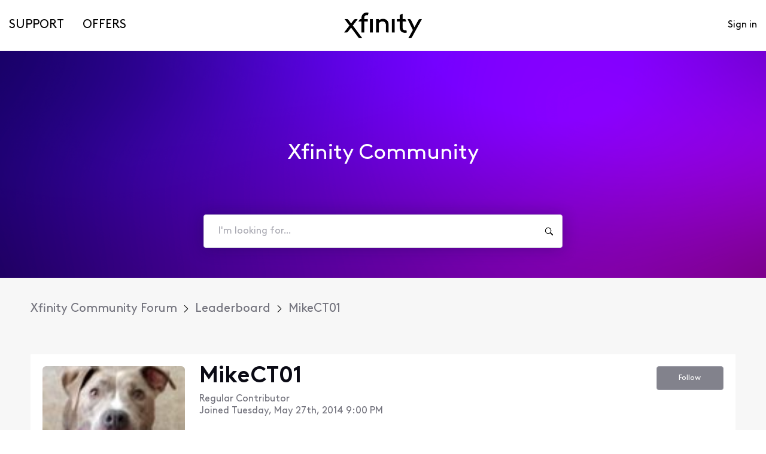

--- FILE ---
content_type: application/x-javascript
request_url: https://assets.adobedtm.com/331fbea29f79/5d27143e4c5d/launch-e78575acc1e1.min.js
body_size: 69614
content:
// For license information, see `https://assets.adobedtm.com/331fbea29f79/5d27143e4c5d/launch-e78575acc1e1.js`.
window._satellite=window._satellite||{},window._satellite.container={buildInfo:{minified:!0,buildDate:"2025-09-09T15:50:23Z",turbineBuildDate:"2024-08-22T17:32:44Z",turbineVersion:"28.0.0"},environment:{id:"EN33606785be2743babed347d06731a0a1",stage:"production"},dataElements:{"page | subCategory2":{defaultValue:"",modulePath:"data-layer-test/src/lib/dataElements/dataTestWconfig.js",settings:{fieldSeparator:"",selectedFields:[{options:{},selectedField:{name:"page.category.subCategory2",type:"string"},selectedSchema:"Transitional"}]}},"page | targetIdQueryParam":{defaultValue:"",modulePath:"core/src/lib/dataElements/queryStringParameter.js",settings:{name:"TargetId",caseInsensitive:!0}},"transaction | buyflowPaymentMethod":{defaultValue:"",modulePath:"data-layer-test/src/lib/dataElements/dataTestWconfig.js",settings:{fieldSeparator:"",selectedFields:[{options:{},selectedField:{name:"transaction.attributes.buyflowPaymentMethod",type:"string"},selectedSchema:"Transitional"}]}},"transaction | funnelType":{defaultValue:"",modulePath:"data-layer-test/src/lib/dataElements/dataTestWconfig.js",settings:{fieldSeparator:"",selectedFields:[{options:{},selectedField:{name:"transaction.attributes.funnelType",type:"string"},selectedSchema:"Transitional"}]}},"page | loadEvent":{defaultValue:"",modulePath:"data-layer-test/src/lib/dataElements/dataTestWconfig.js",settings:{fieldSeparator:"",selectedFields:[{options:{},selectedField:{name:"page.attributes.pageLoadEvent",type:"string"},selectedSchema:"Transitional"}]}},"siteInfo | server":{defaultValue:"",modulePath:"data-layer-test/src/lib/dataElements/dataTestWconfig.js",settings:{fieldSeparator:"",selectedFields:[{options:{},selectedField:{name:"siteInfo.server",type:"string",examples:["PATAPLL-J72NXW1"],description:"The server where the page is hosted."},selectedSchema:"Core"}]}},"page | performanceTime":{defaultValue:"",modulePath:"data-layer-test/src/lib/dataElements/dataTestWconfig.js",settings:{fieldSeparator:"",selectedFields:[{options:{},selectedField:{name:"performance.pageView.ms",type:"number",description:"The time in milliseconds for the current page view. This is the difference between 'end' and 'start'."},selectedSchema:"Core"}]}},"page | pageURL":{defaultValue:"",modulePath:"core/src/lib/dataElements/pageInfo.js",settings:{attribute:"url"}},"event | selfServiceTransactions":{defaultValue:"",modulePath:"core/src/lib/dataElements/customCode.js",settings:{source:function(e){return adobe.consulting.util.getObjVal(e,"transaction.attributes.selfServiceTransactions")}}},"page | affiliateChannelName":{defaultValue:"",modulePath:"data-layer-test/src/lib/dataElements/dataTestWconfig.js",settings:{fieldSeparator:"|",selectedFields:[{options:{},selectedField:{name:"page.affiliate.name",type:"string",examples:["comcast","best buy","verizon wireless"],description:"Affiliate name data for omni-channel"},selectedSchema:"Core"},{options:{},selectedField:{name:"page.affiliate.channel",type:"string",examples:["web","x1","direct"],description:"Affiliate channel data for omni-channel."},selectedSchema:"Core"}]}},"page | codebaseName":{defaultValue:"",modulePath:"data-layer-test/src/lib/dataElements/dataTestWconfig.js",settings:{fieldSeparator:"",selectedFields:[{options:{},selectedField:{name:"page.codebase.name",type:"string",examples:["h&s resi","modesto","df learn","my account","local store"],description:"The name of the codebase."},selectedSchema:"Core"}]}},"event | timePlayed":{modulePath:"core/src/lib/dataElements/customCode.js",settings:{source:function(e){return adobe.consulting.util.getObjVal(e,"detail.timePlayed")}}},"siteInfo | CTPSessionID":{defaultValue:"",modulePath:"data-layer-test/src/lib/dataElements/dataTestWconfig.js",settings:{fieldSeparator:"",selectedFields:[{options:{},selectedField:{name:"siteInfo.ctpSessionID",type:"string"},selectedSchema:"Transitional"}]}},"utility | isPrivacyPage":{defaultValue:"",modulePath:"core/src/lib/dataElements/customCode.js",settings:{source:function(){return location.href.indexOf("xfinity.com/privacy/")>-1}}},"transaction | buyflowType":{defaultValue:"",modulePath:"data-layer-test/src/lib/dataElements/dataTestWconfig.js",settings:{fieldSeparator:"",selectedFields:[{options:{},selectedField:{name:"transaction.attributes.buyflowType",type:"string"},selectedSchema:"Transitional"}]}},"transaction | installationType":{defaultValue:"",modulePath:"data-layer-test/src/lib/dataElements/dataTestWconfig.js",settings:{fieldSeparator:"",selectedFields:[{options:{},selectedField:{name:"transaction.attributes.installationType",type:"string"},selectedSchema:"Transitional"}]}},"transaction | transactionID":{defaultValue:"",modulePath:"data-layer-test/src/lib/dataElements/dataTestWconfig.js",settings:{fieldSeparator:"",selectedFields:[{options:{},selectedField:{name:"transaction.transactionID",type:"string"},selectedSchema:"Transitional"}]}},"user | preActivationState":{defaultValue:"",modulePath:"data-layer-test/src/lib/dataElements/dataTestWconfig.js",settings:{fieldSeparator:"",selectedFields:[{options:{user:{item:"first",action:"pluck"},profile:{item:"first",action:"pluck"}},selectedField:{name:"user[n].profile[n].profileInfo.preActivationState",type:"string"},selectedSchema:"Transitional"}]}},"event | pageName":{defaultValue:"",modulePath:"core/src/lib/dataElements/customCode.js",settings:{source:function(e){return adobe.consulting.util.getObjVal(e,"detail.eventPage")}}},"code | errorMessage":{modulePath:"core/src/lib/dataElements/customCode.js",settings:{source:function(e){var t="";return t=adobe.consulting.util.getObjVal(e,"detail.errorMessage"),digitalData.page&&digitalData.page.attributes&&digitalData.page.attributes.errorMessage&&(t=""==t?digitalData.page.attributes.errorMessage:t+"|"+digitalData.page.attributes.errorMessage),digitalData.pageInfo&&digitalData.pageInfo.errorMessage&&(t=""==t?digitalData.pageInfo.errorMessage:t+"|"+digitalData.page.attributes.errorMessage),t}}},"globalNav | personalized":{modulePath:"data-layer-test/src/lib/dataElements/dataTestWconfig.js",settings:{fieldSeparator:"",selectedFields:[{options:{},selectedField:{name:"globalNav.personalized",type:"string"},selectedSchema:"Transitional"}]}},"utility | targetVersion":{cleanText:!0,modulePath:"core/src/lib/dataElements/customCode.js",settings:{source:function(){return adobe&&adobe.target&&adobe.target.VERSION?adobe.target.VERSION:"no at.js"}}},"page | businessType":{defaultValue:"",modulePath:"data-layer-test/src/lib/dataElements/dataTestWconfig.js",settings:{fieldSeparator:"",selectedFields:[{options:{},selectedField:{name:"page.category.businessType",type:"string",examples:["resi","busn_ent","busn_smb","mobile"],description:"Comcast top level business."},selectedSchema:"Core"}]}},"user | zipServiceAddress":{defaultValue:"",modulePath:"data-layer-test/src/lib/dataElements/dataTestWconfig.js",settings:{fieldSeparator:"",selectedFields:[{options:{user:{item:"first",action:"pluck"}},selectedField:{name:"user[n].segment.zipServiceAddress",type:"string"},selectedSchema:"Transitional"}]}},"page | ridQueryParam":{defaultValue:"",modulePath:"core/src/lib/dataElements/queryStringParameter.js",settings:{name:"rid",caseInsensitive:!0}},"user | customerType":{defaultValue:"",modulePath:"data-layer-test/src/lib/dataElements/dataTestWconfig.js",settings:{fieldSeparator:"",selectedFields:[{options:{user:{item:"first",action:"pluck"},profile:{item:"first",action:"pluck"}},selectedField:{name:"user[n].profile[n].profileInfo.customerType",type:"string",description:"Captures the Customer Type (new/existing). This is exactly experience type."},selectedSchema:"Core"}]}},"globalNav | offered":{modulePath:"data-layer-test/src/lib/dataElements/dataTestWconfig.js",settings:{fieldSeparator:"",selectedFields:[{options:{},selectedField:{name:"globalNav.offered",type:"string"},selectedSchema:"Transitional"}]}},"transaction | flowName":{defaultValue:"",modulePath:"data-layer-test/src/lib/dataElements/dataTestWconfig.js",settings:{fieldSeparator:"",selectedFields:[{options:{},selectedField:{name:"transaction.attributes.flowName",type:"string",examples:["helpmedecide"],description:"The name of the flow."},selectedSchema:"Core"}]}},"page | workFlowIdentifier":{defaultValue:"",modulePath:"data-layer-test/src/lib/dataElements/dataTestWconfig.js",settings:{fieldSeparator:"",selectedFields:[{options:{},selectedField:{name:"page.category.workFlowIdentifier",type:"string"},selectedSchema:"Transitional"}]}},"page | primaryCategory":{defaultValue:"",modulePath:"data-layer-test/src/lib/dataElements/dataTestWconfig.js",settings:{fieldSeparator:"",selectedFields:[{options:{},selectedField:{name:"page.category.primaryCategory",type:"string",examples:["shop","help and support","my account","idm"],description:"This is used to track site section on every page. Every section should have an unique sitesection."},selectedSchema:"Core"}]}},"page | language":{defaultValue:"",modulePath:"data-layer-test/src/lib/dataElements/dataTestWconfig.js",settings:{fieldSeparator:"",selectedFields:[{options:{},selectedField:{name:"page.pageInfo.language",type:"string",description:"Language of the page. Values should be in ISO Language Code, either English (en) or Spanish (es)."},selectedSchema:"Core"}]}},"event | buyflowStepArray":{defaultValue:"",modulePath:"core/src/lib/dataElements/customCode.js",settings:{source:function(e){return adobe.consulting.util.getObjVal(e,"detail.transaction.attributes.buyflowStep")}}},"siteInfo | MCVID":{defaultValue:"",modulePath:"adobe-mcid/src/lib/dataElements/ecid.js",settings:{}},"page | postTitle":{modulePath:"data-layer-test/src/lib/dataElements/dataTestWconfig.js",settings:{fieldSeparator:"",selectedFields:[{options:{},selectedField:{name:"page.post.postInfo.postTitle",type:"string",description:"The title of the post"},selectedSchema:"Transitional"}]}},"page | subCategory1":{defaultValue:"",modulePath:"data-layer-test/src/lib/dataElements/dataTestWconfig.js",settings:{fieldSeparator:"",selectedFields:[{options:{},selectedField:{name:"page.category.subCategory1",type:"string",examples:["buyflow","learn","billing","my plan"],description:"This is used to track sub section on every page."},selectedSchema:"Core"}]}},"page | siteType":{defaultValue:"",modulePath:"data-layer-test/src/lib/dataElements/dataTestWconfig.js",settings:{fieldSeparator:"",selectedFields:[{options:{},selectedField:{name:"page.category.siteType",type:"string",examples:["sales","selfservice"],description:"On load of every page populate site prefix - top level section name, business unit."},selectedSchema:"Core"}]}},"event | eventAction":{defaultValue:"",modulePath:"core/src/lib/dataElements/customCode.js",settings:{source:function(e){return adobe.consulting.util.getObjVal(e,"detail.eventAction")}}},"user | authGUID":{defaultValue:"",modulePath:"data-layer-test/src/lib/dataElements/dataTestWconfig.js",settings:{fieldSeparator:"",selectedFields:[{options:{user:{item:"first",action:"pluck"},profile:{item:"first",action:"pluck"}},selectedField:{name:"user[n].profile[n].profileInfo.authGUID",type:"string"},selectedSchema:"Transitional"}]}},"page | subCategory3":{defaultValue:"",modulePath:"data-layer-test/src/lib/dataElements/dataTestWconfig.js",settings:{fieldSeparator:"",selectedFields:[{options:{},selectedField:{name:"page.category.subCategory3",type:"string"},selectedSchema:"Transitional"}]}},"user | authenticationStatus":{defaultValue:"",modulePath:"data-layer-test/src/lib/dataElements/dataTestWconfig.js",settings:{fieldSeparator:"|",selectedFields:[{options:{user:{item:"first",action:"pluck"},profile:{item:"first",action:"pluck"}},selectedField:{name:"user[n].profile[n].profileInfo.authenticationType",type:"string",description:"Populate authentication type on every page of the website."},selectedSchema:"Core"},{options:{user:{item:"first",action:"pluck"},profile:{item:"first",action:"pluck"}},selectedField:{name:"user[n].profile[n].profileInfo.recognizationType",type:"string",description:"Populate recognization type on every page of the website."},selectedSchema:"Core"}]}},"siteInfo | visitorID":{defaultValue:"",modulePath:"data-layer-test/src/lib/dataElements/dataTestWconfig.js",settings:{fieldSeparator:"",selectedFields:[{options:{},selectedField:{name:"siteInfo.visitorID",type:"string",examples:["1497c713-186f-4015-b7ce-5014f788d064"],description:"The visitor session ID of that session."},selectedSchema:"Core"}]}},"code | propertyNameWithRuleName":{modulePath:"core/src/lib/dataElements/customCode.js",settings:{source:function(e){return _satellite.property.name+" ^ "+e.$rule.name}}},"siteInfo | siteVersion":{defaultValue:"",modulePath:"data-layer-test/src/lib/dataElements/dataTestWconfig.js",settings:{fieldSeparator:"",selectedFields:[{options:{},selectedField:{name:"siteInfo.siteVersion",type:"string"},selectedSchema:"Transitional"}]}},"user | uidCreationType":{defaultValue:"",forceLowerCase:!0,modulePath:"core/src/lib/dataElements/customCode.js",settings:{source:function(){var e;return adobe.consulting.util.getObjVal(digitalData,"user.0.profile.0.attributes.uidCreationType")?e=adobe.consulting.util.getObjVal(digitalData,"user.0.profile.0.attributes.uidCreationType"):adobe.consulting.util.getObjVal(digitalData,"page.pageInfo.referrerId")&&(e=adobe.consulting.util.getObjVal(digitalData,"page.pageInfo.referrerId")),e}}},"product | offerSystem":{defaultValue:"",modulePath:"data-layer-test/src/lib/dataElements/dataTestWconfig.js",settings:{fieldSeparator:"",selectedFields:[{options:{product:{item:"last",action:"pluck"}},selectedField:{name:"product[n].productInfo.system",type:"string"},selectedSchema:"Transitional"}]}},"offerinfo | system":{defaultValue:"",modulePath:"data-layer-test/src/lib/dataElements/dataTestWconfig.js",settings:{fieldSeparator:"",selectedFields:[{options:{},selectedField:{name:"offerInfo.offerSystem",type:"string"},selectedSchema:"Transitional"}]}},"code | impressionComponentMovers":{forceLowerCase:!0,modulePath:"core/src/lib/dataElements/customCode.js",settings:{source:function(){var e="";return digitalData&&digitalData.page&&digitalData.page.attributes&&digitalData.page.attributes.testing&&digitalData.page.attributes.testing.experience&&""!==digitalData.page.attributes.testing.experience[0]&&digitalData.page.attributes.testing.experience[0].indexOf("inline message")>-1?e="shop|movers|localization|inline message pending disco":digitalData&&digitalData.page&&digitalData.page.attributes&&digitalData.page.attributes.testing&&digitalData.page.attributes.testing.experience&&""!==digitalData.page.attributes.testing.experience[0]&&digitalData.page.attributes.testing.experience[0].indexOf("overlay")>-1&&digitalData.component&&digitalData.component[0]&&digitalData.component[0].componentInfo&&digitalData.component[0].componentInfo.componentName&&(e="shop|movers|localization|overlay modal pending disco"),e}}},"transaction | buyflowStep":{defaultValue:"",modulePath:"data-layer-test/src/lib/dataElements/dataTestWconfig.js",settings:{fieldSeparator:"",selectedFields:[{options:{},selectedField:{name:"transaction.attributes.buyflowStep",type:"string"},selectedSchema:"Transitional"}]}},"page | releaseVersion":{defaultValue:"",modulePath:"data-layer-test/src/lib/dataElements/dataTestWconfig.js",settings:{fieldSeparator:"",selectedFields:[{options:{},selectedField:{name:"page.codebase.releaseVersion",type:"string",examples:["11_02_16","sprint 702","3.4.3"],description:"Release label for the version of the codebase."},selectedSchema:"Core"}]}},"page | businessSiteType":{defaultValue:"",modulePath:"data-layer-test/src/lib/dataElements/dataTestWconfig.js",settings:{fieldSeparator:"|",selectedFields:[{options:{},selectedField:{name:"page.category.businessType",type:"string",examples:["resi","busn_ent","busn_smb","mobile"],description:"Comcast top level business."},selectedSchema:"Core"},{options:{},selectedField:{name:"page.category.siteType",type:"string",examples:["sales","selfservice"],description:"On load of every page populate site prefix - top level section name, business unit."},selectedSchema:"Core"}]}},"event | marketID":{defaultValue:"",modulePath:"core/src/lib/dataElements/customCode.js",settings:{source:function(e){return adobe.consulting.util.getObjVal(e,"user.0.segment.marketID")}}},"code | siteVersion":{defaultValue:"",modulePath:"core/src/lib/dataElements/customCode.js",settings:{source:function(){if("undefined"==typeof digitalData)return"";var e=adobe.consulting.util.getObjVal(digitalData,"siteInfo.siteVersion").toString();return _satellite.getVar("page | designType")&&(e=_satellite.getVar("page | designType"),_satellite.getVar("page | codebaseName")&&(e=e+"|"+_satellite.getVar("page | codebaseName"),_satellite.getVar("page | releaseVersion")&&(e=e+"|"+_satellite.getVar("page | releaseVersion")))),e}}},"page | campaignId and Promo Id":{modulePath:"core/src/lib/dataElements/javascriptVariable.js",settings:{path:"digitalData.page.campaign.campaignId"}},"siteInfo | sessionID":{defaultValue:"",modulePath:"data-layer-test/src/lib/dataElements/dataTestWconfig.js",settings:{fieldSeparator:"",selectedFields:[{options:{},selectedField:{name:"siteInfo.sessionID",type:"string",examples:["1497c713-186f-4015-b7ce-5014f788d064"],description:"The session ID of that session."},selectedSchema:"Core"}]}},"globalNav | current":{modulePath:"data-layer-test/src/lib/dataElements/dataTestWconfig.js",settings:{fieldSeparator:"",selectedFields:[{options:{},selectedField:{name:"globalNav.current",type:"string"},selectedSchema:"Transitional"}]}},"transaction | flowStage":{defaultValue:"",modulePath:"data-layer-test/src/lib/dataElements/dataTestWconfig.js",settings:{fieldSeparator:"",selectedFields:[{options:{},selectedField:{name:"transaction.attributes.flowStage",type:"string",description:"The current stage of the flow."},selectedSchema:"Core"}]}},"segment | list":{defaultValue:"",modulePath:"data-layer-test/src/lib/dataElements/dataTestWconfig.js",settings:{fieldSeparator:"",selectedFields:[{options:{"segment.list":{action:"join",separator:","}},selectedField:{name:"segment.list[n]",type:"string"},selectedSchema:"Core"}]}},"event | onsiteSearchTerm":{defaultValue:"",modulePath:"core/src/lib/dataElements/customCode.js",settings:{source:function(e){return adobe.consulting.util.getObjVal(e,"detail.page.pageInfo.onsiteSearchTerm")}}},"user | UIDVerificationMethod":{defaultValue:"",modulePath:"data-layer-test/src/lib/dataElements/dataTestWconfig.js",settings:{fieldSeparator:"",selectedFields:[{options:{user:{item:"first",action:"pluck"},profile:{item:"first",action:"pluck"}},selectedField:{name:"user[n].profile[n].attributes.UIDVerificationMethod",type:"string"},selectedSchema:"Transitional"}]}},"event | videoName":{modulePath:"core/src/lib/dataElements/customCode.js",settings:{source:function(e){return adobe.consulting.util.getObjVal(e,"detail.videoName")}}},"user | type":{defaultValue:"",forceLowerCase:!0,modulePath:"data-layer-test/src/lib/dataElements/dataTestWconfig.js",settings:{fieldSeparator:"",selectedFields:[{options:{user:{item:"first",action:"pluck"},profile:{item:"first",action:"pluck"}},selectedField:{name:"user[n].profile[n].profileInfo.type",type:"string"},selectedSchema:"Transitional"}]}},"transaction | paymentType":{defaultValue:"",modulePath:"data-layer-test/src/lib/dataElements/dataTestWconfig.js",settings:{fieldSeparator:"",selectedFields:[{options:{},selectedField:{name:"transaction.attributes.billPay.paymentType",type:"string"},selectedSchema:"Transitional"}]}},"user | currentMRC":{defaultValue:"",modulePath:"data-layer-test/src/lib/dataElements/dataTestWconfig.js",settings:{fieldSeparator:"",selectedFields:[{options:{user:{item:"first",action:"pluck"},profile:{item:"first",action:"pluck"}},selectedField:{name:"user[n].profile[n].profileInfo.currentMRC",type:"number",description:"Used to track user's current monthly reoccuring charges"},selectedSchema:"Core"}]}},"code | pageName":{modulePath:"core/src/lib/dataElements/customCode.js",settings:{source:function(){function e(e){var t=_satellite.getVar(e);return void 0!==t&&""!=t?t+"|":""}var t=adobe.consulting.util.getObjVal(digitalData,"page.pageInfo.screenName").toString(),n=adobe.consulting.util.getObjVal(digitalData,"page.pageInfo.pageName").toString();return""!==t&&(n=e("page | businessType")+e("page | siteType")+e("page | primaryCategory")+e("page | subCategory1")+e("page | subCategory2")+e("page | subCategory3")+t),n}}},"code |  globalNavPersonalized":{modulePath:"core/src/lib/dataElements/customCode.js",settings:{source:function(){var e=_satellite.getVar("globalNav | personalized");return""===e&&(e="default 1.0"),e}}},"user | houseHoldKey":{defaultValue:"",modulePath:"data-layer-test/src/lib/dataElements/dataTestWconfig.js",settings:{fieldSeparator:"",selectedFields:[{options:{user:{item:"first",action:"pluck"},profile:{item:"first",action:"pluck"}},selectedField:{name:"user[n].profile[n].profileInfo.houseHoldKey",type:"string"},selectedSchema:"Transitional"}]}},"page | pageName":{defaultValue:"",modulePath:"data-layer-test/src/lib/dataElements/dataTestWconfig.js",settings:{fieldSeparator:"",selectedFields:[{options:{},selectedField:{name:"page.pageInfo.pageName",type:"string",description:"Combined by the implementation from the following properties and pipe delimited [page.category.businessType, page.category.siteType, page.category.primaryCategory, page.category.subCategory1, page.pageInfo.screenName]. Do NOT set this."},selectedSchema:"Core"}]}},"code | impressionComponentClick":{defaultValue:"",modulePath:"core/src/lib/dataElements/customCode.js",settings:{source:function(){var e="",t="";return digitalData&&digitalData.event&&digitalData.event[digitalData.event.length-1]&&digitalData.event[digitalData.event.length-1].eventInfo&&digitalData.event[digitalData.event.length-1].eventInfo.component&&digitalData.event[digitalData.event.length-1].eventInfo.component[digitalData.event[digitalData.event.length-1].eventInfo.component.length-1]&&(t=digitalData.event[digitalData.event.length-1].eventInfo.component[digitalData.event[digitalData.event.length-1].eventInfo.component.length-1]),t&&t.componentInfo&&(e+=""==e?(digitalData.page.category.primaryCategory?digitalData.page.category.primaryCategory:"")+(digitalData.page.category.subCategory1?"|"+digitalData.page.category.subCategory1:"")+">"+(t.componentInfo.componentName?t.componentInfo.componentName:"")+(t.componentInfo.componentID?"|"+t.componentInfo.componentID:"")+(t.componentInfo.instanceID?"|"+t.componentInfo.instanceID:"")+(t.componentInfo.description?"|"+t.componentInfo.description:"")+(t.attributes&&t.attributes.recID?"|"+t.attributes.recID:"")+(t.attributes&&t.attributes.isFallbackContent?"|"+t.attributes.isFallbackContent:"")+(t.attributes&&t.attributes.sitecoreUrl?"|"+t.attributes.sitecoreUrl:""):","+(digitalData.page.category.primaryCategory?digitalData.page.category.primaryCategory:"")+(digitalData.page.category.subCategory1?"|"+digitalData.page.category.subCategory1:"")+">"+(t.componentInfo.componentName?t.componentInfo.componentName:"")+(t.componentInfo.componentID?"|"+t.componentInfo.componentID:"")+"|"+(t.componentInfo.instanceID?"|"+t.componentInfo.instanceID:"")+(t.componentInfo.description?"|"+t.componentInfo.description:"")+(t.attributes&&t.attributes.recID?"|"+t.attributes.recID:"")+(t.attributes&&t.attributes.isFallbackContent?"|"+t.attributes.isFallbackContent:"")+(t.attributes&&t.attributes.sitecoreUrl?"|"+t.attributes.sitecoreUrl:"")),e}}},"code | pageURL without QSP":{modulePath:"core/src/lib/dataElements/customCode.js",settings:{source:function(){return window.location.href.split("?")[0]}}},"user | recoveryOptions":{defaultValue:"",modulePath:"data-layer-test/src/lib/dataElements/dataTestWconfig.js",settings:{fieldSeparator:"",selectedFields:[{options:{user:{item:"first",action:"pluck"},profile:{item:"first",action:"pluck"}},selectedField:{name:"user[n].profile[n].attributes.recoveryOptions",type:"string"},selectedSchema:"Transitional"}]}},"page | designType":{defaultValue:"",modulePath:"data-layer-test/src/lib/dataElements/dataTestWconfig.js",settings:{fieldSeparator:"",selectedFields:[{options:{},selectedField:{name:"page.category.designType",type:"string",examples:["mobile","desktop","responsive"],description:"mobile vs. desktop/tablet vs. responsive design."},selectedSchema:"Core"}]}},"transaction | fulfillmentType":{defaultValue:"",modulePath:"data-layer-test/src/lib/dataElements/dataTestWconfig.js",settings:{fieldSeparator:"",selectedFields:[{options:{},selectedField:{name:"transaction.attributes.fulfillmentType",type:"string"},selectedSchema:"Transitional"}]}},"page | pricePass":{modulePath:"core/src/lib/dataElements/javascriptVariable.js",settings:{path:"digitalData.page.campaign.pricePass"}},"code | globalNavMenu":{modulePath:"core/src/lib/dataElements/customCode.js",settings:{source:function(){var e=_satellite.getVar("globalNav | current"),t=_satellite.getVar("globalNav | offered"),n="";return""===e&&""===t||(n=e+":"+t),n}}},"page | intcmpQueryParam":{defaultValue:"",modulePath:"core/src/lib/dataElements/queryStringParameter.js",settings:{name:"intcmp",caseInsensitive:!0}},"product | productIDbuyFlow":{defaultValue:"",modulePath:"core/src/lib/dataElements/customCode.js",settings:{source:function(){var e="";if(digitalData&&digitalData.product)for(i=0;i<digitalData.product.length;i++){var t=digitalData.product[i].productInfo;t&&t.productID&&(e+=""==e?";"+t.productID+";"+t.quantity+";"+t.price:",;"+t.productID+";"+t.quantity+";"+t.price)}return e}}},"page | storeNumber":{modulePath:"data-layer-test/src/lib/dataElements/dataTestWconfig.js",settings:{fieldSeparator:"",selectedFields:[{options:{},selectedField:{name:"page.pageInfo.storeNumber",type:"string",description:"The store number on the Retail Dashboard site."},selectedSchema:"Transitional"}]}},"user | customerGUID":{defaultValue:"",modulePath:"data-layer-test/src/lib/dataElements/dataTestWconfig.js",settings:{fieldSeparator:"",selectedFields:[{options:{user:{item:"first",action:"pluck"},profile:{item:"first",action:"pluck"}},selectedField:{name:"user[n].profile[n].profileInfo.userGUID",type:"string"},selectedSchema:"Transitional"}]}},"transaction | flowOrder":{defaultValue:"",modulePath:"data-layer-test/src/lib/dataElements/dataTestWconfig.js",settings:{fieldSeparator:"",selectedFields:[{options:{"transaction.attributes.flowOrder":{action:"join",separator:"|"}},selectedField:{name:"transaction.attributes.flowOrder[n]",type:"string"},selectedSchema:"Core"}]}},"user | userNameType":{defaultValue:"",modulePath:"data-layer-test/src/lib/dataElements/dataTestWconfig.js",settings:{fieldSeparator:"",selectedFields:[{options:{user:{item:"first",action:"pluck"},profile:{item:"first",action:"pluck"}},selectedField:{name:"user[n].profile[n].attributes.userNameType",type:"string"},selectedSchema:"Transitional"}]}},ECID:{defaultValue:"ECID Not Set",modulePath:"adobe-mcid/src/lib/dataElements/ecid.js",settings:{}},"event | onsiteSearchResultsNumber":{modulePath:"core/src/lib/dataElements/customCode.js",settings:{source:function(e){var t=adobe.consulting.util.getObjVal(e,"detail.page.pageInfo.onsiteSearchResultsNumber").toString();return"0"==t?"zero":t}}},"code | impressionComponent":{defaultValue:"",modulePath:"core/src/lib/dataElements/customCode.js",settings:{source:function(){var e="";if(digitalData&&digitalData.component)for(i=0;i<digitalData.component.length;i++)digitalData.component[i].componentName&&digitalData.component[i].placementName?e+=""==e?digitalData.component[i].placementName+">"+digitalData.component[i].componentName:","+digitalData.component[i].placementName+">"+digitalData.component[i].componentName:digitalData.component[i].componentName&&!digitalData.component[i].placementName?e+=""==e?digitalData.component[i].componentName:","+digitalData.component[i].componentName:!digitalData.component[i].componentName&&digitalData.component[i].placementName?e+=""==e?digitalData.component[i].placementName:","+digitalData.component[i].placementName:digitalData.component[i].componentInfo&&(e+=""==e?(digitalData.page.category.primaryCategory?digitalData.page.category.primaryCategory:"")+(digitalData.page.category.subCategory1?"|"+digitalData.page.category.subCategory1:"")+">"+(digitalData.component[i].componentInfo.componentName?digitalData.component[i].componentInfo.componentName:"")+(digitalData.component[i].componentInfo.componentID?"|"+digitalData.component[i].componentInfo.componentID:"")+(digitalData.component[i].componentInfo.instanceID?"|"+digitalData.component[i].componentInfo.instanceID:"")+(digitalData.component[i].componentInfo.description?"|"+digitalData.component[i].componentInfo.description:""):","+(digitalData.page.category.primaryCategory?digitalData.page.category.primaryCategory:"")+(digitalData.page.category.subCategory1?"|"+digitalData.page.category.subCategory1:"")+">"+(digitalData.component[i].componentInfo.componentName?digitalData.component[i].componentInfo.componentName:"")+(digitalData.component[i].componentInfo.componentID?"|"+digitalData.component[i].componentInfo.componentID:"")+"|"+(digitalData.component[i].componentInfo.instanceID?"|"+digitalData.component[i].componentInfo.instanceID:"")+(digitalData.component[i].componentInfo.description?"|"+digitalData.component[i].componentInfo.description:""));return e}}},"page | qsErrorCode":{defaultValue:"",modulePath:"core/src/lib/dataElements/queryStringParameter.js",settings:{name:"errorCode",caseInsensitive:!0}},"page | midQueryParam":{defaultValue:"",modulePath:"core/src/lib/dataElements/queryStringParameter.js",settings:{name:"mid",caseInsensitive:!0}}},extensions:{"adobe-analytics":{displayName:"Adobe Analytics",hostedLibFilesBaseUrl:"https://assets.adobedtm.com/extensions/EP31dbb9c60e404ba1aa6e746d49be6f29/",settings:{orgId:"DA11332E5321D0550A490D45@AdobeOrg",customSetup:{source:function(e){function t(e){e.eVar37="D=pageName",void 0!==e.eVar51&&(e.campaign=(e.eVar51+"").substring(0,e.eVar51.indexOf("^"))),e.eVar41&&(e.t_search=e.getValOnce(e.eVar41,"ev41",0),e.events.indexOf("event9")>-1&&(e.events=e.repl(e.events,",event9","")),e.t_search&&(e.events=e.apl(e.events,"event9",",",2))),e._searchTerms=e.getAndPersistValue(e.eVar41,"stc18",0),!e.prop18&&e._searchTerms&&(e.prop18='D="'+e._searchTerms+' - "+ pageName'),e.channelManager("cmp,CMP,dfaid,DFAID,mid,MID,cid,CID","","0"),"Unknown Paid Channel"==e._channel&&(e._channel=e._campaign.substring(0,3)),null!==e._campaign&&e._campaign.indexOf("I_B_CM")>-1&&(e._channel="Cable Movers"),null!==e._campaign&&(e._campaign.indexOf("GOOCOMAL119455")>-1||e._campaign.indexOf("GOOCOM119468")>-1)&&(e._channel="Organic"),null!==e._campaign&&e._campaign.indexOf("XFICOMUTOL3X")>-1&&e._campaign.indexOf("ILC")<0&&(e._channel=".net redirect"),e.campaign||"Natural Search"!=e._channel||(e.campaign=e._campaign+" organic",e.campaign=e.campaign.substr(15,e.campaign.length),e._channel="Organic"),e.campaign||(e.campaign=e._campaignID),e.campaign&&(e.eVar17=e._keywords),e.eVar45||(e.eVar45=_satellite.getVar("page | intcmpQueryParam")),e.eVar45=e.getValOnce(e.eVar45,"s_v45",0),e.eVar45&&(e._channel=""),e._channel&&"external"==e._channel.toString().toLowerCase()&&(e._channel=""),"Other Natural Referrers"==e._channel&&"n/a"==e._campaignID&&document.referrer.indexOf("xfinity.com")<0&&document.referrer.indexOf("comcast.com")<0&&(e.campaign="Other Natural Referrers"),"n/a"==e.campaign&&(e.campaign="",e._channel="",e.eVar17=""),e.purchaseID&&(e.prop21="D=xact",e.purchaseID=(e.purchaseID+"").slice(0,20)),e.prop25||(e.prop25=e.pageName+"|page load"),e.eVar46=e.getDaysSinceLastVisit("s_lv"),e.prop73="AA Hosted by Adobe Launch | "+n,e.pageName&&!e.prop17&&(e.prop70=e.getPreviousValue(e.pageName,"gpv_Page"));var t="750",i="980";"undefined"!=typeof bp1&&"undefined"!=typeof bp2&&(t=bp1,i=bp2);var a,r,o=e.getRwd(!1,t,i);if(void 0!==e.prop44&&e.prop44.indexOf("responsive")>-1&&(o=e.getRwd(!0,t,i)),void 0!==window.innerWidth?(a=window.innerWidth,r=window.innerHeight):void 0!==document.documentElement&&void 0!==document.documentElement.clientWidth&&0!=document.documentElement.clientWidth?(a=document.documentElement.clientWidth,r=document.documentElement.clientHeight):(a=document.getElementsByTagName("body")[0].clientWidth,r=document.getElementsByTagName("body")[0].clientHeight),a>r)var s="landscape";else s="portrait";if(e.eVar29=s+":"+o,e.eVar71)var c=e.eVar71;if(e.eVar64)var l=e.eVar64;void 0!==c&&c&&void 0!==l&&l&&_satellite.getVisitorId().setCustomerIDs({comcast618custguidv71:{id:c,authState:Visitor.AuthState.AUTHENTICATED},comcast_v64:{id:l,authState:Visitor.AuthState.AUTHENTICATED},AdobeCampaignID:{id:c,authState:Visitor.AuthState.AUTHENTICATED}}),
void 0!==c&&c&&void 0===l&&!l&&_satellite.getVisitorId().setCustomerIDs({comcast618custguidv71:{id:c,authState:Visitor.AuthState.AUTHENTICATED},AdobeCampaignID:{id:c,authState:Visitor.AuthState.AUTHENTICATED}}),"undefined"!=typeof digitalData&&""!=adobe.consulting.util.getObjVal(digitalData,"user.0.profile.0.profileInfo.houseHoldKey")&&_satellite.getVisitorId().setCustomerIDs({comcast_houseHoldKey:{id:adobe.consulting.util.getObjVal(digitalData,"user.0.profile.0.profileInfo.houseHoldKey"),authState:Visitor.AuthState.AUTHENTICATED}})}var n="09252020";if(e.linkTrackVars="None",e.linkTrackEvents="None",e.prop54="undefined"!=typeof Visitor?"VisitorAPI Present":"VisitorAPI Missing",e.visitor=Visitor.getInstance("DA11332E5321D0550A490D45@AdobeOrg"),e._channelParameter="Banner Ad|dfaid>Email Marketing|MID",e._channelPattern="Banner Ad|BAC>Direct Marketing|DMC>Email Marketing|EMC>Owned Assets|ILC>Paid Search|KNC>Social|SOC>Television|TEL",e.usePlugins=!0,e.doPlugins=t,void 0===i){var i=!0,a=function(){var e=this.c_rr("s_pers"),t=(new Date).getTime(),n="";if(!e)return"";for(var i=e.split(";"),a=0,r=i.length;a<r;a++)(e=i[a].match(/\|([0-9]+)$/))&&parseInt(e[1])>=t&&(n+=i[a]+";");return n},r=function(e){var t=this.c_rr(e),n=this.removeExpiredCookies();if(t)return t;if(e=this.escape(e),t=n.indexOf(" "+e+"="),0>(t=(n=0>t?this.c_rr("s_sess"):n).indexOf(" "+e+"=")))return"";var i=n.indexOf("|",t),a=n.indexOf(";",t);return i=0<i?i:a,this.unescape(n.substring(t+2+e.length,0>i?n.length:i))},o=function(e,t,n){var i=new Date(0),a=0,r=!1,o=0;if("s_sq"!==e){this.c_wr(e,"",i),e=this.escape(e);var s=this.removeExpiredCookies();-1<(i=s.indexOf(" "+e+"="))&&(s=s.substring(0,i)+s.substring(s.indexOf(";",i)+1),r=!0);var c=this.c_rr("s_sess");if(-1<(i=c.indexOf(" "+e+"="))&&(c=c.substring(0,i)+c.substring(c.indexOf(";",i)+1),o=!0),i=new Date,n){if(1===n){var l=(n=new Date).getYear();n.setYear(l+5+(1900>l?1900:0))}n.getTime()>i.getTime()&&(s+=" "+e+"="+this.escape(t)+"|"+n.getTime()+";",r=!0)}else c+=" "+e+"="+this.escape(t)+";",o=!0;if(c=c.replace(/%00/g,""),s=s.replace(/%00/g,""),o&&this.c_wr("s_sess",c,0),r){for(n=s;n&&-1<n.indexOf(";");)r=parseInt(n.substring(n.indexOf("|")+1,n.indexOf(";"))),n=n.substring(n.indexOf(";")+1),a=a<r?r:a;i.setTime(a),this.c_wr("s_pers",s,i)}return t===this.c_r(this.unescape(e))}this.c_wr(e,t)},s=function(e){this.c_w(e,"",new Date(0))};e.ccuSetup=function(){var e=this;e.c_wr||(e.c_wr=e.c_w),e.c_rr||(e.c_rr=e.c_r),e.removeExpiredCookies=a,e.c_r=e.cookieRead=r,e.c_w=e.cookieWrite=o,e.c_d=e.cookieDelete=s},e.ccuSetup()}e.getAamSegments=new Function("a","b","var s=this;var c=s.c_r(a);if(c){c=s.repl(c,b+'=','');}return c"),e.channelManager=function(e,t,n,i,a,r,o){var s,c,l,u,d,p,f,g,m,h,v,y,b,w,_,C,I,S,D,T,k,E,x,A,O,P,j,N,V,M,R,L,F,U,W,H=this,q=new Date,B=0;if(U=H.getQueryParam?1:0,W=H.repl?1:0,a&&(B=1,H.c_r(a)&&(B=0),q.setTime(q.getTime()+18e5),H.c_w(a,1,q),r&&H.c_r("s_tbm"+a+r.toString())&&(B=0)),"Typed/Bookmarked"==(s=H.referrer?H.referrer:document.referrer)&&(s=""),s=decodeURIComponent(s.toLowerCase()))for(l=s.indexOf("?")>-1?s.indexOf("?"):s.length,u=s.substring(0,l),d=s.split("/")[2].split("?")[0].toLowerCase(),p=(p=H.linkInternalFilters.toLowerCase()).split(","),G=0;G<p.length&&!(f=-1==d.indexOf(p[G])?"":s);G++);else c=1;if(!f&&!c)for(g=s,m=d,h=(v="Other Natural Referrers")+": "+d,y=H.seList+">"+H._extraSearchEngines,1==i&&(u=W?H.repl(u,"oogle","%"):H.replace(u,"oogle","%"),u=W?H.repl(u,"ahoo","^"):H.replace(u,"ahoo","^"),s=W?H.repl(s,"as_q","*"):H.replace(s,"as_q","*")),b=y.split(">"),w=0;w<b.length;w++){for(C=(_=(_=b[w]).split("|"))[0].split(","),I=0;I<C.length;I++){if(u.indexOf(C[I])>-1)for(S=_[2]?h=_[2]:d,1==i&&(S=W?H.repl(S,"#"," - "):H.replace(S,"#"," - "),s=W?H.repl(s,"*","as_q"):H.replace(s,"*","as_q"),S=W?H.repl(S,"^","ahoo"):H.replace(S,"^","ahoo"),S=W?H.repl(S,"%","oogle"):H.replace(S,"%","oogle")),D=_[1].split(","),T=0;T<D.length&&((s.indexOf(D[T]+"=")>-1||s.indexOf("duckduckgo")>-1||s.indexOf("googlequicksearchbox")>-1||0==s.indexOf("http://www.google.")||0==s.indexOf("https://www.google.")||0==s.indexOf("https://search.yahoo.com/")||0==s.indexOf("http://r.search.yahoo.com")||0==s.indexOf("https://www.bing.com"))&&(k=1),E=U?H.getQueryParam(D[T],"",s).toLowerCase():H.Util.getQueryParam(D[T],s).toLowerCase(),!k&&!E);T++);if(k||E)break}if(k||E)break}if(!f||"1"!=o){for(var G in x=e.split(","))if(x.hasOwnProperty(G)&&(U?H.getQueryParam(x[G]):H.Util.getQueryParam(x[G])))if(t)F=F?F+t+(U?H.getQueryParam(x[G]):H.Util.getQueryParam(x[G])):U?H.getQueryParam(x[G]):H.Util.getQueryParam(x[G]);else if(F=U?H.getQueryParam(x[G]):H.Util.getQueryParam(x[G]))break;F&&(h=F,v=S?"Paid Search":"Unknown Paid Channel"),!F&&S&&k&&(h=(v="Natural Search")+": "+S)}if(B&&c&&!F&&(g=m=h=v="Typed/Bookmarked"),(x=H._channelDomain)&&d&&!f)for(A=x.split(">"),O=0;O<A.length;O++){for(N=(j=(P=A[O]?A[O].split("|"):"")[1]?P[1].split(","):"").length,V=0;V<N;V++)if(M=j[V].toLowerCase(),(R=("/"+d).indexOf(M))>-1){v=P[0],h=F?h:v+": "+d;break}if(R>-1)break}if((x=H._channelParameter)&&"1"!=o)for(A=x.split(">"),O=0;O<A.length;O++){for(N=(j=(P=A[O]?A[O].split("|"):"")[1]?P[1].split(","):"").length,V=0;V<N;V++)if(R=U?H.getQueryParam(j[V]):H.Util.getQueryParam(j[V])){v=P[0],h=F?h:v+": "+d;break}if(R)break}if((x=H._channelPattern)&&"1"!=o&&F)for(A=x.split(">"),O=0;O<A.length;O++){for(N=(j=(P=A[O]?A[O].split("|"):"")[1]?P[1].split(","):"").length,V=0;V<N;V++)if(M=j[V].toLowerCase(),0==(L=(R=F?F.toLowerCase():"").indexOf(M))){v=P[0];break}if(0==L)break}L=v?F+m+v+E:"","0"!=(n=n||"c_m")&&(L=H.getValOnce(L,n,0)),L?(H._campaignID=F||"n/a",H._referrer=g||"n/a",H._referringDomain=m||"n/a",H._campaign=h||"n/a",H._channel=v||"n/a",H._partner=S||"n/a",H._keywords=k?E||"Keyword Unavailable":"n/a",r&&"Typed/Bookmarked"!=v&&(q.setTime(q.getTime()+864e5*r),H.c_w("s_tbm"+a+r.toString(),1,q))):H._campaignID=H._referrer=H._referringDomain=H._campaign=H._channel=H._partner=H._keywords=""},e.seList="google.,googlesyndication.com,.googleadservices.com|q,as_q|Google>bing.com|q|Bing>yahoo.com,yahoo.co.jp|p,va|Yahoo!>ask.jp,ask.co|q,ask|Ask>search.aol.,suche.aolsvc.de|q,query|AOL>altavista.co,altavista.de|q,r|AltaVista>.mywebsearch.com|searchfor|MyWebSearch>webcrawler.com|q|WebCrawler>wow.com|q|Wow>infospace.com|q|InfoSpace>blekko.com|q|Blekko>dogpile.com|q|DogPile>alhea.com|q|Alhea>duckduckgo.com|q|DuckDuckGo>info.com|qkw|Info.com>contenko.com|q|Contenko>baidu.com|word,wd|Baidu>daum.net,search.daum.net|q|Daum>icqit.com|q|icq>myway.com|searchfor|MyWay.com>naver.com,search.naver.com|query|Naver>netscape.com|query,search|Netscape Search>reference.com|q|Reference.com>seznam|w|Seznam.cz>abcsok.no|q|Startsiden>tiscali.it,www.tiscali.co.uk|key,query|Tiscali>virgilio.it|qs|Virgilio>yandex|text|Yandex.ru>optimum.net|q|Optimum Search>search.earthlink.net|q|Earthlink>search.comcast.net|q|Comcast>libero.it|query|libero.it>excite.co|search|Excite>mail.ru|q|Mail.ru>isearch.avg.com|q|AVG>msn.com|q|MSN>seznam.cz|q|seznam.cz>so.com|q|so.com>ixquick.com|query|ixquick.com>sogou.com|query|sogou.com>360.cn|q|360.cn",e.split=new Function("l","d","var i,x=0,a=new Array;while(l){i=l.indexOf(d);i=i>-1?i:l.length;a[x++]=l.substring(0,i);l=l.substring(i+d.length);}return a"),e.repl=new Function("x","o","n","var i=x.indexOf(o),l=n.length;while(x&&i>=0){x=x.substring(0,i)+n+x.substring(i+o.length);i=x.indexOf(o,i+l)}return x"),e.join=function(e,t,n,i,a){var r="";t=t||"",n=n||"",i=i||"",a=a||"";for(var o=0,s=e.length;o<s;o++)r="object"==typeof e[o]?r+this.join(e[o],t,n,i,a):r+(a+e[o]+a),o<e.length-1&&(r+=i);return t+r+n},e.getRwd=function(e,t,n){var i,a=window.innerWidth||document.documentElement.clientWidth||document.body.clientWidth,r=window.innerHeight||document.documentElement.clientHeight||document.body.clientHeight;return e?(a<t?i="phone layout":a>=n?i="desktop layout":a>=t&&a<n&&(i="tablet layout"),i=i+":"+a+"x"+r):i="not rwd page:"+a+"x"+r,i},e.partnerDFACheck=new Function("cfg","var s=this,c=cfg.visitCookie,src=cfg.clickThroughParam,scp=cfg.searchCenterParam,p=cfg.newRsidsProp,tv=cfg.tEvar,dl=',',cr,nc,q,g,gs,i,j,k,fnd,v=1,t=new Date,cn=0,ca=new Array,aa=new Array,cs=new Array;t.setTime(t.getTime()+1800000);cr=s.c_r(c);if(cr){v=0;}ca=s.split(cr,dl);if(s.un)aa=s.split(s.un,dl);else aa=s.split(s.account,dl);for(i=0;i<aa.length;i++){fnd = 0;for(j=0;j<ca.length;j++){if(aa[i] == ca[j]){fnd=1;}}if(!fnd){cs[cn]=aa[i];cn++;}}if(cs.length){for(k=0;k<cs.length;k++){nc=(nc?nc+dl:'')+cs[k];}cr=(cr?cr+dl:'')+nc;s.vpr(p,nc);v=1;}if(s.wd)q=s.wd.location.search.toLowerCase();else q=s.w.location.search.toLowerCase();q=s.repl(q,'?','&');g=q.indexOf('&'+src.toLowerCase()+'=');gs=(scp)?q.indexOf('&'+scp.toLowerCase()+'='):-1;if(g>-1){s.vpr(p,cr);v=1;}else if(gs>-1){v=0;s.vpr(tv,'SearchCenter Visitors');}if(!s.c_w(c,cr,t)){s.c_w(c,cr,0);}if(!s.c_r(c)){v=0;}return v>=1;"),e.vpr=new Function("vs","v","if(typeof(v)!='undefined'){var s=this; eval('s.'+vs+'=\"'+v+'\"')}"),window.AppMeasurement_Module_Integrate=function(e){var t=this;t.s=e;var n=window;n.s_c_in||(n.s_c_il=[],n.s_c_in=0),t._il=n.s_c_il,t._in=n.s_c_in,t._il[t._in]=t,n.s_c_in++,t._c="s_m",t.list=[],t.add=function(i,a){var r;a||(a="s_Integrate_"+i),n[a]||(n[a]={}),(r=t[i]=n[a]).a=i,r.e=t,r._c=0,r._d=0,null==r.disable&&(r.disable=0),r.get=function(e,i){var a,o=document,s=o.getElementsByTagName("HEAD");if(!r.disable&&(i||(v="s_"+t._in+"_Integrate_"+r.a+"_get_"+r._c),r._c++,r.VAR=v,r.CALLBACK="s_c_il["+t._in+"]."+r.a+".callback",r.delay(),s=s&&0<s.length?s[0]:o.body))try{(a=o.createElement("SCRIPT")).type="text/javascript",a.setAttribute("async","async"),a.src=t.c(r,e),0>e.indexOf("[CALLBACK]")&&(a.onload=a.onreadystatechange=function(){r.callback(n[v])}),s.firstChild?s.insertBefore(a,s.firstChild):s.appendChild(a)}catch(e){}},r.callback=function(e){var t;if(e)for(t in e)Object.prototype[t]||(r[t]=e[t]);r.ready()},r.beacon=function(e){var i="s_i_"+t._in+"_Integrate_"+r.a+"_"+r._c;r.disable||(r._c++,(i=n[i]=new Image).src=t.c(r,e))},r.script=function(e){r.get(e,1)},r.delay=function(){r._d++},r.ready=function(){r._d--,r.disable||e.delayReady()},t.list.push(i)},t._g=function(n){var i,a=(n?"use":"set")+"Vars";for(n=0;n<t.list.length;n++)if((i=t[t.list[n]])&&!i.disable&&i[a])try{i[a](e,i)}catch(e){}},t._t=function(){t._g(1)},t._d=function(){var e,n;for(e=0;e<t.list.length;e++)if((n=t[t.list[e]])&&!n.disable&&0<n._d)return 1;return 0},t.c=function(t,n){var i,a,r,o;for("http"!=n.toLowerCase().substring(0,4)&&(n="http://"+n),e.ssl&&(n=e.replace(n,"http:","https:")),t.RAND=Math.floor(1e13*Math.random()),i=0;0<=i;)0<=(i=n.indexOf("[",i))&&(a=n.indexOf("]",i))>i&&(2<(r=n.substring(i+1,a)).length&&"s."==r.substring(0,2)?(o=e[r.substring(2)])||(o=""):(o=""+t[r])!=t[r]&&parseFloat(o)!=t[r]&&(r=0),r&&(n=n.substring(0,i)+encodeURIComponent(o)+n.substring(a+1)),i=a);return n}};var c={CSID:"1516422",SPOTID:"4053494",tEvar:"eVar22",errorEvar:"eVar91",timeoutEvent:"event114",requestURL:"http://fls.doubleclick.net/json?spot=[SPOTID]&src=[CSID]&var=[VAR]&host=integrate.112.2o7.net%2Fdfa_echo%3Fvar%3D[VAR]%26AQE%3D1%26A2S%3D1&ord=[RAND]",maxDelay:"1000",visitCookie:"s_dfa",clickThroughParam:"CID",searchCenterParam:void 0,newRsidsProp:void 0};e.maxDelay=c.maxDelay,e.loadModule("Integrate"),e.Integrate.onLoad=function(e){e.partnerDFACheck(c)&&(e.Integrate.add("DFA"),e.Integrate.DFA.tEvar=c.tEvar,e.Integrate.DFA.errorEvar=c.errorEvar,e.Integrate.DFA.timeoutEvent=c.timeoutEvent,e.Integrate.DFA.CSID=c.CSID,e.Integrate.DFA.SPOTID=c.SPOTID,e.Integrate.DFA.get(c.requestURL),e.Integrate.DFA.setVars=function(e,t){window[t.VAR]?t.ec?t.errorEvar&&(e[t.errorEvar]=t.ec):e[t.tEvar]="DFA-"+(t.lis?t.lis:0)+"-"+(t.lip?t.lip:0)+"-"+(t.lastimp?t.lastimp:0)+"-"+(t.lastimptime?t.lastimptime:0)+"-"+(t.lcs?t.lcs:0)+"-"+(t.lcp?t.lcp:0)+"-"+(t.lastclk?t.lastclk:0)+"-"+(t.lastclktime?t.lastclktime:0):t.timeoutEvent&&(e.events=(e.events&&""!=e.events?e.events+",":"")+t.timeoutEvent)})}}},libraryCode:{type:"managed",accounts:{staging:["comcastdotcomqa"],production:["comcastdotcomprod"],development:["comcastdotcomqa"]},useActivityMap:!0,scopeTrackerGlobally:!0},moduleProperties:{audienceManager:{config:{partner:"comcast"}}},trackerProperties:{currencyCode:"USD",trackingServer:"metrics.xfinity.com",trackInlineStats:!0,trackDownloadLinks:!0,trackExternalLinks:!0,linkInternalFilters:["support-test-two.xfn-ops.xfinity.com/","forums.xfinity.com","xfinity.com","api.xfinity.com","comcast.com","cdn.xfinity.com","comcast.convergentcare.com","comcastsupport.com","customer.staging.xfinity.com","customer.xfinity.com","es.xfinity.com","forums.businesshelp.comcast.com","https://support-test-six.xfn-ops.xfinity.com/support","idm.xfinity.com","javascript:","login.xfinity.com","ly.xfinity.com","mailto:","mobile.xfinity.com","mostlivesports.com","my.xfinity.com","referafriend.xfinity.com","search.xfinity.com","sitesearch.xfinity.com","tel:","wifi.xfinity.com","www.xfinity","www.xfinity.com"],linkLeaveQueryString:!0,trackingServerSecure:"metrics.xfinity.com",linkDownloadFileTypes:["doc","docx","eps","jpg","png","svg","xls","ppt","pptx","pdf","xlsx","tab","csv","zip","txt","vsd","vxd","xml","js","css","rar","exe","wma","mov","avi","wmv","mp3","wav","m4v"]}},modules:{"adobe-analytics/src/lib/actions/clearVariables.js":{name:"clear-variables",displayName:"Clear Variables",script:function(e,t,n,i){"use strict";var a=n("../sharedModules/getTracker");e.exports=function(){return a().then((function(e){e.clearVars&&(i.logger.info("Clear variables."),e.clearVars())}),(function(e){i.logger.error("Cannot clear variables: "+e)}))}}},"adobe-analytics/src/lib/actions/sendBeacon.js":{name:"send-beacon",displayName:"Send Beacon",script:function(e,t,n,i){"use strict";var a=n("../sharedModules/getTracker"),r=n("../helpers/getNodeLinkText"),o=function(e){return e&&e.nodeName&&"a"===e.nodeName.toLowerCase()},s=function(e){return o(e)?r(e):"link clicked"},c=function(e,t,n){if("page"===t.type)i.logger.info("Firing page view beacon."),e.t();else{var a={linkType:t.linkType||"o",linkName:t.linkName||s(n)};i.logger.info("Firing link track beacon using the values: "+JSON.stringify(a)+"."),e.tl(o(n)?n:"true",a.linkType,a.linkName)}};e.exports=function(e,t){return a().then((function(n){c(n,e,t.element)}),(function(e){i.logger.error("Cannot send beacon: "+e)}))}}},"adobe-analytics/src/lib/actions/setVariables.js":{name:"set-variables",displayName:"Set Variables",script:function(e,t,n,i){"use strict";var a=n("../sharedModules/getTracker"),r=n("../helpers/applyTrackerVariables");e.exports=function(e,t){return a().then((function(n){i.logger.info("Set variables on the tracker."),r(n,e.trackerProperties),e.customSetup&&e.customSetup.source&&e.customSetup.source.call(t.element,t,n)}),(function(e){i.logger.error("Cannot set variables: "+e)}))}}},"adobe-analytics/src/lib/sharedModules/getTracker.js":{script:function(e,t,n,i){"use strict";var a,r=n("@adobe/reactor-cookie"),o=n("@adobe/reactor-promise"),s=n("@adobe/reactor-window"),c=n("../helpers/settingsHelper"),l=n("../helpers/augmenters"),u=n("../helpers/applyTrackerVariables"),d=n("../helpers/loadLibrary"),p=n("../helpers/generateVersion")(i.buildInfo.turbineBuildDate),f="beforeSettings",g=i.getSharedModule("adobe-mcid","mcid-instance"),m=function(e){return!e||"true"===r.get(e)},h=function(e){return o.all(l.map((function(t){var n;try{n=t(e)}catch(e){setTimeout((function(){throw e}))}return o.resolve(n)}))).then((function(){return e}))},v=function(e){return g&&(i.logger.info("Setting MCID instance on the tracker."),e.visitor=g),e},y=function(e){return i.logger.info('Setting version on tracker: "'+p+'".'),void 0!==e.tagContainerMarker?e.tagContainerMarker=p:"string"==typeof e.version&&e.version.substring(e.version.length-5)!=="-"+p&&(e.version+="-"+p),e},b=function(e,t,n){return t.loadPhase===f&&t.source&&(i.logger.info("Calling custom script before settings."),t.source.call(s,n)),u(n,e||{}),t.loadPhase!==f&&t.source&&(i.logger.info("Calling custom script after settings."),t.source.call(s,n)),n},w=function(e,t){return c.isAudienceManagementEnabled(e)&&(t.loadModule("AudienceManagement"),i.logger.info("Initializing AudienceManagement module"),t.AudienceManagement.setup(e.moduleProperties.audienceManager.config)),t},_=(a=i.getExtensionSettings(),m(a.trackingCookieName)?d(a).then(h).then(v).then(y).then(b.bind(null,a.trackerProperties,a.customSetup||{})).then(w.bind(null,a)):o.reject("EU compliance was not acknowledged by the user."));e.exports=function(){return _}},name:"get-tracker",shared:!0},"adobe-analytics/src/lib/sharedModules/augmentTracker.js":{name:"augment-tracker",shared:!0,script:function(e,t,n){"use strict";var i=n("../helpers/augmenters");e.exports=function(e){i.push(e)}}},"adobe-analytics/src/lib/helpers/settingsHelper.js":{script:function(e,t,n,i){"use strict";var a=n("@adobe/reactor-window"),r={LIB_TYPES:{MANAGED:"managed",PREINSTALLED:"preinstalled",REMOTE:"remote",CUSTOM:"custom"},MANAGED_LIB_PATHS:{APP_MEASUREMENT:"AppMeasurement.js",ACTIVITY_MAP:"AppMeasurement_Module_ActivityMap.js",AUDIENCE_MANAGEMENT:"AppMeasurement_Module_AudienceManagement.js"},getReportSuites:function(e){var t=e.production;return e[i.environment.stage]&&(t=e[i.environment.stage]),t.join(",")},isActivityMapEnabled:function(e){return!(e.libraryCode&&!e.libraryCode.useActivityMap&&!1===e.libraryCode.useActivityMap)},isAudienceManagementEnabled:function(e){var t=!1;return e&&e.moduleProperties&&e.moduleProperties.audienceManager&&e.moduleProperties.audienceManager.config&&a&&a._satellite&&a._satellite.company&&a._satellite.company.orgId&&(t=!0),t}};e.exports=r}},"adobe-analytics/src/lib/helpers/augmenters.js":{script:function(e){"use strict";e.exports=[]}},"adobe-analytics/src/lib/helpers/applyTrackerVariables.js":{script:function(e,t,n,i){"use strict";var a=n("@adobe/reactor-query-string"),r=n("@adobe/reactor-window"),o=/eVar([0-9]+)/,s=/prop([0-9]+)/,c=new RegExp("^(eVar[0-9]+)|(prop[0-9]+)|(hier[0-9]+)|campaign|purchaseID|channel|server|state|zip|pageType$"),l=function(e,t,n){return n.indexOf(e)===t},u=function(e,t,n){var i=Object.keys(t).filter(c.test.bind(c));return n&&i.push("events"),(i=i.concat((e.linkTrackVars||"").split(","))).filter((function(e,t){return"None"!==e&&e&&l(e,t,i)})).join(",")},d=function(e,t){var n=t.map((function(e){return e.name}));return(n=n.concat((e.linkTrackEvents||"").split(","))).filter((function(e,t){return"None"!==e&&l(e,t,n)})).join(",")},p=function(e,t,n){e[t]=n[t].join(",")},f=function(e,t,n){var i=n.dynamicVariablePrefix||"D=";n[t].forEach((function(t){var n;if("value"===t.type)n=t.value;else{var a=o.exec(t.value);if(a)n=i+"v"+a[1];else{var r=s.exec(t.value);r&&(n=i+"c"+r[1])}}e[t.name]=n}))},g={linkDownloadFileTypes:p,linkExternalFilters:p,linkInternalFilters:p,hierarchies:function(e,t,n){n[t].forEach((function(t){e[t.name]=t.sections.join(t.delimiter)}))},props:f,eVars:f,campaign:function(e,t,n){if("queryParam"===n[t].type){var i=a.parse(r.location.search);e[t]=i[n[t].value]}else e[t]=n[t].value},events:function(e,t,n){var i=n[t].map((function(e){var t=e.name;return e.id&&(t=[t,e.id].join(":")),e.value&&(t=[t,e.value].join("=")),t}));e[t]=i.join(",")}};e.exports=function(e,t){var n={};t=t||{},Object.keys(t).forEach((function(e){var i=g[e],a=t[e];i?i(n,e,t):n[e]=a})),n.events&&e.events&&e.events.length>0&&(n.events=e.events+","+n.events);var a=t&&t.events&&t.events.length>0,r=u(e,n,a);r&&(n.linkTrackVars=r);var o=d(e,t.events||[]);o&&(n.linkTrackEvents=o),i.logger.info('Applying the following properties on tracker: "'+JSON.stringify(n)+'".'),Object.keys(n).forEach((function(t){e[t]=n[t]}))}}},"adobe-analytics/src/lib/helpers/loadLibrary.js":{script:function(e,t,n,i){"use strict";var a=n("@adobe/reactor-load-script"),r=n("@adobe/reactor-window"),o=n("@adobe/reactor-promise"),s=n("./settingsHelper"),c=n("./pollHelper"),l=function(e,t){if(!r.s_gi)throw new Error("Unable to create AppMeasurement tracker, `s_gi` function not found."+r.AppMeasurement);i.logger.info('Creating AppMeasurement tracker with these report suites: "'+t+'"');var n=r.s_gi(t);return e.libraryCode.scopeTrackerGlobally&&(i.logger.info("Setting the tracker as window.s"),r.s=n),n},u=function(e){var t=[];switch(e.libraryCode.type){case s.LIB_TYPES.MANAGED:t.push(i.getHostedLibFileUrl(s.MANAGED_LIB_PATHS.APP_MEASUREMENT)),s.isActivityMapEnabled(e)&&t.push(i.getHostedLibFileUrl(s.MANAGED_LIB_PATHS.ACTIVITY_MAP));break;case s.LIB_TYPES.CUSTOM:t.push(e.libraryCode.source);break;case s.LIB_TYPES.REMOTE:t.push("https:"===r.location.protocol?e.libraryCode.httpsUrl:e.libraryCode.httpUrl)}if(s.isAudienceManagementEnabled(e)){var n={namespace:r._satellite.company.orgId};e.moduleProperties.audienceManager.config.visitorService=n,t.push(i.getHostedLibFileUrl(s.MANAGED_LIB_PATHS.AUDIENCE_MANAGEMENT))}return t},d=function(e){return o.all(u(e).map((function(e){return i.logger.info("Loading script: "+e),a(e)})))},p=function(e,t){if(e.libraryCode.accounts)if(t.sa){var n=s.getReportSuites(e.libraryCode.accounts);i.logger.info('Setting the following report suites on the tracker: "'+n+'"'),t.sa(n)}else i.logger.warn("Cannot set report suites on tracker. `sa` method not available.");return t},f=function(e){if(r[e])return i.logger.info('Found tracker located at: "'+e+'".'),r[e];throw new Error('Cannot find the global variable name: "'+e+'".')};e.exports=function(e){var t=d(e);switch(e.libraryCode.type){case s.LIB_TYPES.MANAGED:var n=s.getReportSuites(e.libraryCode.accounts);return t.then(l.bind(null,e,n));case s.LIB_TYPES.PREINSTALLED:return t.then(c.poll.bind(null,r,e.libraryCode.trackerVariableName)).then(p.bind(null,e));case s.LIB_TYPES.CUSTOM:case s.LIB_TYPES.REMOTE:return t.then(f.bind(null,e.libraryCode.trackerVariableName)).then(p.bind(null,e));default:throw new Error("Cannot load library. Type not supported.")}}}},"adobe-analytics/src/lib/helpers/generateVersion.js":{script:function(e){"use strict";var t=8,n=function(e){return e.getUTCDate().toString(36)},i=function(e){return e.substr(e.length-1)},a=function(e){return Math.floor(e.getUTCHours()/t)},r=function(e){var t=(e.getUTCMonth()+1+12*a(e)).toString(36);return i(t)},o=function(e){return(e.getUTCFullYear()-2010).toString(36)};e.exports=function(e){var t=new Date(e);if(isNaN(t))throw new Error("Invalid date provided");return("L"+o(t)+r(t)+n(t)).toUpperCase()}}},"adobe-analytics/src/lib/helpers/pollHelper.js":{script:function(e,t,n,i){"use strict";var a=n("@adobe/reactor-promise"),r=40,o=250,s=function(e,t,n){i.logger.info('Found property located at: "'+t+'"].'),e(n)},c=function(e,t){return new a((function(n,i){if(e[t])return s(n,t,e[t]);var a=1,c=setInterval((function(){e[t]&&(s(n,t,e[t]),clearInterval(c)),a>=r&&(clearInterval(c),i(new Error('Bailing out. Cannot find the variable name: "'+t+'"].'))),a++}),o)}))};e.exports={poll:function(e,t){return i.logger.info('Waiting for the property to become accessible at: "'+t+'"].'),c(e,t)}}}},"adobe-analytics/src/lib/helpers/getNodeLinkText.js":{script:function(e){"use strict";var t=function(e){return e&&e.replace(/\s+/g," ").trim()},n=/^(SCRIPT|STYLE|LINK|CANVAS|NOSCRIPT|#COMMENT)$/i,i=function(e){return!(e&&e.nodeName&&e.nodeName.match(n))},a=function(e){var t=[],n=!1;return i(e)?(t.push(e),e.childNodes&&Array.prototype.slice.call(e.childNodes).forEach((function(e){var i=a(e);t=t.concat(i.supportedNodes),n=n||i.includesUnsupportedNodes}))):n=!0,{supportedNodes:t,includesUnsupportedNodes:n}},r=function(e,t,n){var i;return n&&n!==e.nodeName.toUpperCase()||(i=e.getAttribute(t)),i};e.exports=function(e){var n=t(e.innerText||e.textContent),i=a(e);if(!n||i.includesUnsupportedNodes){var o,s,c,l,u=[];i.supportedNodes.forEach((function(e){e.getAttribute&&(o=o||t(e.getAttribute("alt")),s=s||t(e.getAttribute("title")),c=c||t(r(e,"value","INPUT")),l=l||t(r(e,"src","IMG"))),e.nodeValue&&u.push(e.nodeValue)})),(n=t(u.join("")))||(n=t(o||s||c||l||""))}return n}}}}},"data-layer-test":{displayName:"Data Layer Test",hostedLibFilesBaseUrl:"https://assets.adobedtm.com/extensions/EP4ab17e00b57d4f7e9f44f70a3c51c448/",modules:{"data-layer-test/src/lib/dataElements/dataTestWconfig.js":{name:"data-test-wconfig",displayName:"Data Test w/Config",script:function(e){"use strict";function t(e,t,n){return String(t).split(".").reduce((function(e,t){try{return void 0===e[t]?n:e[t]}catch(e){return n}}),e)}function n(e,i,a){a=a||{};var r=t(e,i[0]),o=a[i[0]];if(!o||!r)return i[0]?r:e;switch(i=i.slice(1),o.action){case"join":return r.map((function(e){return n(e,i,a)})).join(o.separator);case"pluck":var s=0;switch(o.item){case"last":s=r.length-1;break;case"specific":s=o.index}return n(r[s],i,a)}}e.exports=function(e){var i=t(e,"selectedFields",[]),a=t(e,"fieldSeparator","");return i.map((function(e){return n(window.digitalData,e.selectedField.name.split("[n]").map((function(e){return e.startsWith(".")?e.substring(1):e})),e.options)})).join(a)}}}}},core:{displayName:"Core",hostedLibFilesBaseUrl:"https://assets.adobedtm.com/extensions/EP6a6d85ccbeaa4750848f31959dd9eec5/",modules:{"core/src/lib/dataElements/queryStringParameter.js":{name:"query-string-parameter",displayName:"Query String Parameter",script:function(e,t,n){"use strict";var i=n("@adobe/reactor-window"),a=n("@adobe/reactor-query-string");e.exports=function(e){var t=a.parse(i.location.search);if(!e.caseInsensitive)return t[e.name];for(var n=e.name.toLowerCase(),r=Object.keys(t),o=0;o<r.length;o++){var s=r[o];if(s.toLowerCase()===n)return t[s]}}}},"core/src/lib/dataElements/pageInfo.js":{name:"page-info",displayName:"Page Info",script:function(e,t,n){"use strict";var i=n("@adobe/reactor-document");e.exports=function(e){switch(e.attribute){case"url":return i.location.href;case"hostname":return i.location.hostname;case"pathname":return i.location.pathname;case"protocol":return i.location.protocol;case"referrer":return i.referrer;case"title":return i.title}}}},"core/src/lib/dataElements/customCode.js":{name:"custom-code",displayName:"Custom Code",script:function(e){"use strict";e.exports=function(e,t){return e.source(t)}}},"core/src/lib/dataElements/javascriptVariable.js":{name:"javascript-variable",displayName:"JavaScript Variable",script:function(e,t,n){"use strict";var i=n("../helpers/getObjectProperty.js");e.exports=function(e){return i(window,e.path)}}},"core/src/lib/conditions/valueComparison.js":{name:"value-comparison",displayName:"Value Comparison",script:function(e,t,n){"use strict";var i=n("../helpers/stringAndNumberUtils").isString,a=n("../helpers/stringAndNumberUtils").isNumber,r=n("../helpers/stringAndNumberUtils").castToStringIfNumber,o=n("../helpers/stringAndNumberUtils").castToNumberIfString,s=function(e,t){return t&&i(e)?e.toLowerCase():e},c=function(e){return function(t,n,a){return t=r(t),n=r(n),i(t)&&i(n)&&e(t,n,a)}},l=function(e){return function(t,n){return t=o(t),n=o(n),a(t)&&a(n)&&e(t,n)}},u=function(e){return function(t,n,i){return e(s(t,i),s(n,i))}},d={equals:u((function(e,t){return e==t})),doesNotEqual:function(){return!d.equals.apply(null,arguments)},contains:c(u((function(e,t){return-1!==e.indexOf(t)}))),doesNotContain:function(){return!d.contains.apply(null,arguments)},startsWith:c(u((function(e,t){return 0===e.indexOf(t)}))),doesNotStartWith:function(){return!d.startsWith.apply(null,arguments)},endsWith:c(u((function(e,t){return e.substring(e.length-t.length,e.length)===t}))),doesNotEndWith:function(){return!d.endsWith.apply(null,arguments)},matchesRegex:c((function(e,t,n){return new RegExp(t,n?"i":"").test(e)})),doesNotMatchRegex:function(){return!d.matchesRegex.apply(null,arguments)},lessThan:l((function(e,t){return e<t})),lessThanOrEqual:l((function(e,t){return e<=t})),greaterThan:l((function(e,t){return e>t})),greaterThanOrEqual:l((function(e,t){return e>=t})),isTrue:function(e){return!0===e},isTruthy:function(e){return Boolean(e)},isFalse:function(e){return!1===e},isFalsy:function(e){return!e}};e.exports=function(e){return d[e.comparison.operator](e.leftOperand,e.rightOperand,Boolean(e.comparison.caseInsensitive))}}},"core/src/lib/events/windowLoaded.js":{name:"window-loaded",displayName:"Window Loaded",script:function(e,t,n){"use strict";var i=n("./helpers/pageLifecycleEvents");e.exports=function(e,t){i.registerWindowLoadedTrigger(t)}}},"core/src/lib/actions/customCode.js":{name:"custom-code",displayName:"Custom Code",script:function(e,t,n,i){"use strict";var a,r,o,s,c=n("@adobe/reactor-document"),l=n("@adobe/reactor-promise"),u=n("./helpers/decorateCode"),d=n("./helpers/loadCodeSequentially"),p=n("../../../node_modules/postscribe/dist/postscribe"),f=n("./helpers/unescapeHtmlCode"),g=n("../helpers/findPageScript").getTurbine,m=(r=function(e){p(c.body,e,{beforeWriteToken:function(e){var t=e.tagName&&e.tagName.toLowerCase();return a&&"script"===t&&(e.attrs.nonce=a),"script"!==t&&"style"!==t||(Object.keys(e.attrs||{}).forEach((function(t){e.attrs[t]=f(e.attrs[t])})),e.src&&(e.src=f(e.src))),e},error:function(e){i.logger.error(e.msg)}})},o=[],s=function(){if(c.body)for(;o.length;)r(o.shift());else setTimeout(s,20)},function(e){o.push(e),s()}),h=function(){if(c.currentScript)return c.currentScript.async;var e=g();return!e||e.async}();e.exports=function(e,t){var n;a=i.getExtensionSettings().cspNonce;var r={settings:e,event:t},o=r.settings.source;if(o)return r.settings.isExternal?d(o).then((function(e){return e?(n=u(r,e),m(n.code),n.promise):l.resolve()})):(n=u(r,o),h||"loading"!==c.readyState?m(n.code):c.write&&!1===i.propertySettings.ruleComponentSequencingEnabled?c.write(n.code):m(n.code),n.promise)}}},"core/src/lib/events/directCall.js":{name:"direct-call",displayName:"Direct Call",script:function(e,t,n,i){"use strict";var a={};window._satellite=window._satellite||{},window._satellite.track=function(e,t){e=e.trim();var n=a[e];if(n){var r={identifier:e,detail:t};n.forEach((function(e){e(r)}));var o=['Rules using the direct call event type with identifier "'+e+'" have been triggered'+(t?" with additional detail:":".")];t&&o.push(t),i.logger.log.apply(i.logger,o)}else i.logger.log('"'+e+'" does not match any direct call identifiers.')},e.exports=function(e,t){var n=a[e.identifier];n||(n=a[e.identifier]=[]),n.push(t)}}},"core/src/lib/events/libraryLoaded.js":{name:"library-loaded",displayName:"Library Loaded (Page Top)",script:function(e,t,n){"use strict";var i=n("./helpers/pageLifecycleEvents");e.exports=function(e,t){i.registerLibraryLoadedTrigger(t)}}},"core/src/lib/conditions/path.js":{name:"path",displayName:"Path Without Query String",script:function(e,t,n){"use strict";var i=n("@adobe/reactor-document"),a=n("../helpers/textMatch");e.exports=function(e){var t=i.location.pathname;return e.paths.some((function(e){var n=e.valueIsRegex?new RegExp(e.value,"i"):e.value;return a(t,n)}))}}},"core/src/lib/conditions/subdomain.js":{name:"subdomain",displayName:"Subdomain",script:function(e,t,n){"use strict";var i=n("@adobe/reactor-document"),a=n("../helpers/textMatch");e.exports=function(e){var t=i.location.hostname;return e.subdomains.some((function(e){var n=e.valueIsRegex?new RegExp(e.value,"i"):e.value;return a(t,n)}))}}},"core/src/lib/helpers/getObjectProperty.js":{script:function(e){"use strict";e.exports=function(e,t){for(var n=t.split("."),i=e,a=0,r=n.length;a<r;a++){if(null==i)return;i=i[n[a]]}return i}}},"core/src/lib/helpers/stringAndNumberUtils.js":{script:function(e){"use strict";var t=function(e){return"number"==typeof e&&isFinite(e)},n=function(e){return"string"==typeof e||e instanceof String},i=function(e){return t(e)?String(e):e},a=function(e){return n(e)?Number(e):e};e.exports={isNumber:t,isString:n,castToStringIfNumber:i,castToNumberIfString:a}}},"core/src/lib/events/helpers/pageLifecycleEvents.js":{script:function(e,t,n){"use strict";var i=n("@adobe/reactor-window"),a=n("@adobe/reactor-document"),r=-1!==i.navigator.appVersion.indexOf("MSIE 10"),o="WINDOW_LOADED",s="DOM_READY",c="PAGE_BOTTOM",l=[c,s,o],u=function(e,t){return{element:e,target:e,nativeEvent:t}},d={};l.forEach((function(e){d[e]=[]}));var p=function(e,t){l.slice(0,g(e)+1).forEach((function(e){m(t,e)}))},f=function(){return"complete"===a.readyState?o:"interactive"===a.readyState?r?null:s:void 0},g=function(e){return l.indexOf(e)},m=function(e,t){d[t].forEach((function(t){h(e,t)})),d[t]=[]},h=function(e,t){var n=t.trigger,i=t.syntheticEventFn;n(i?i(e):null)};i._satellite=i._satellite||{},i._satellite.pageBottom=p.bind(null,c),a.addEventListener("DOMContentLoaded",p.bind(null,s),!0),i.addEventListener("load",p.bind(null,o),!0),i.setTimeout((function(){var e=f();e&&p(e)}),0),e.exports={registerLibraryLoadedTrigger:function(e){e()},registerPageBottomTrigger:function(e){d[c].push({trigger:e})},registerDomReadyTrigger:function(e){d[s].push({trigger:e,syntheticEventFn:u.bind(null,a)})},registerWindowLoadedTrigger:function(e){d[o].push({trigger:e,
syntheticEventFn:u.bind(null,i)})}}}},"core/src/lib/actions/helpers/decorateCode.js":{script:function(e,t,n){"use strict";var i=n("./decorators/decorateGlobalJavaScriptCode"),a=n("./decorators/decorateNonGlobalJavaScriptCode"),r={javascript:function(e,t){return e.settings.global?i(e,t):a(e,t)},html:n("./decorators/decorateHtmlCode")};e.exports=function(e,t){return r[e.settings.language](e,t)}}},"core/src/lib/actions/helpers/loadCodeSequentially.js":{script:function(e,t,n){"use strict";var i=n("@adobe/reactor-promise"),a=n("./getSourceByUrl"),r=i.resolve();e.exports=function(e){var t=new i((function(t){var n=a(e);i.all([n,r]).then((function(e){var n=e[0];t(n)}))}));return r=t,t}}},"core/node_modules/postscribe/dist/postscribe.js":{script:function(e,t){var n,i;n=this,i=function(){return function(e){function t(i){if(n[i])return n[i].exports;var a=n[i]={exports:{},id:i,loaded:!1};return e[i].call(a.exports,a,a.exports,t),a.loaded=!0,a.exports}var n={};return t.m=e,t.c=n,t.p="",t(0)}([function(e,t,n){"use strict";function i(e){return e&&e.__esModule?e:{default:e}}var a=i(n(1));e.exports=a.default},function(e,t,n){"use strict";function i(e){if(e&&e.__esModule)return e;var t={};if(null!=e)for(var n in e)Object.prototype.hasOwnProperty.call(e,n)&&(t[n]=e[n]);return t.default=e,t}function a(e){return e&&e.__esModule?e:{default:e}}function r(){}function o(){var e=g.shift();if(e){var t=d.last(e);t.afterDequeue(),e.stream=s.apply(void 0,e),t.afterStreamStart()}}function s(e,t,n){function i(e){e=n.beforeWrite(e),m.write(e),n.afterWrite(e)}(m=new u.default(e,n)).id=f++,m.name=n.name||m.id,c.streams[m.name]=m;var a=e.ownerDocument,s={close:a.close,open:a.open,write:a.write,writeln:a.writeln};l(a,{close:r,open:r,write:function(){for(var e=arguments.length,t=Array(e),n=0;n<e;n++)t[n]=arguments[n];return i(t.join(""))},writeln:function(){for(var e=arguments.length,t=Array(e),n=0;n<e;n++)t[n]=arguments[n];return i(t.join("")+"\n")}});var d=m.win.onerror||r;return m.win.onerror=function(e,t,i){n.error({msg:e+" - "+t+": "+i}),d.apply(m.win,[e,t,i])},m.write(t,(function(){l(a,s),m.win.onerror=d,n.done(),m=null,o()})),m}function c(e,t,n){if(d.isFunction(n))n={done:n};else if("clear"===n)return g=[],m=null,void(f=0);n=d.defaults(n,p);var i=[e=/^#/.test(e)?window.document.getElementById(e.substr(1)):e.jquery?e[0]:e,t,n];return e.postscribe={cancel:function(){i.stream?i.stream.abort():i[1]=r}},n.beforeEnqueue(i),g.push(i),m||o(),e.postscribe}t.__esModule=!0;var l=Object.assign||function(e){for(var t=1;t<arguments.length;t++){var n=arguments[t];for(var i in n)Object.prototype.hasOwnProperty.call(n,i)&&(e[i]=n[i])}return e};t.default=c;var u=a(n(2)),d=i(n(4)),p={afterAsync:r,afterDequeue:r,afterStreamStart:r,afterWrite:r,autoFix:!0,beforeEnqueue:r,beforeWriteToken:function(e){return e},beforeWrite:function(e){return e},done:r,error:function(e){throw new Error(e.msg)},releaseAsync:!1},f=0,g=[],m=null;l(c,{streams:{},queue:g,WriteStream:u.default})},function(e,t,n){"use strict";function i(e){if(e&&e.__esModule)return e;var t={};if(null!=e)for(var n in e)Object.prototype.hasOwnProperty.call(e,n)&&(t[n]=e[n]);return t.default=e,t}function a(e){return e&&e.__esModule?e:{default:e}}function r(e,t){if(!(e instanceof t))throw new TypeError("Cannot call a class as a function")}function o(e,t){var n=p+t,i=e.getAttribute(n);return u.existy(i)?String(i):i}function s(e,t){var n=arguments.length>2&&void 0!==arguments[2]?arguments[2]:null,i=p+t;u.existy(n)&&""!==n?e.setAttribute(i,n):e.removeAttribute(i)}t.__esModule=!0;var c=Object.assign||function(e){for(var t=1;t<arguments.length;t++){var n=arguments[t];for(var i in n)Object.prototype.hasOwnProperty.call(n,i)&&(e[i]=n[i])}return e},l=a(n(3)),u=i(n(4)),d=!1,p="data-ps-",f="ps-style",g="ps-script",m=function(){function e(t){var n=arguments.length>1&&void 0!==arguments[1]?arguments[1]:{};r(this,e),this.root=t,this.options=n,this.doc=t.ownerDocument,this.win=this.doc.defaultView||this.doc.parentWindow,this.parser=new l.default("",{autoFix:n.autoFix}),this.actuals=[t],this.proxyHistory="",this.proxyRoot=this.doc.createElement(t.nodeName),this.scriptStack=[],this.writeQueue=[],s(this.proxyRoot,"proxyof",0)}return e.prototype.write=function(){var e;for((e=this.writeQueue).push.apply(e,arguments);!this.deferredRemote&&this.writeQueue.length;){var t=this.writeQueue.shift();u.isFunction(t)?this._callFunction(t):this._writeImpl(t)}},e.prototype._callFunction=function(e){var t={type:"function",value:e.name||e.toString()};this._onScriptStart(t),e.call(this.win,this.doc),this._onScriptDone(t)},e.prototype._writeImpl=function(e){this.parser.append(e);for(var t=void 0,n=void 0,i=void 0,a=[];(t=this.parser.readToken())&&!(n=u.isScript(t))&&!(i=u.isStyle(t));)(t=this.options.beforeWriteToken(t))&&a.push(t);a.length>0&&this._writeStaticTokens(a),n&&this._handleScriptToken(t),i&&this._handleStyleToken(t)},e.prototype._writeStaticTokens=function(e){var t=this._buildChunk(e);return t.actual?(t.html=this.proxyHistory+t.actual,this.proxyHistory+=t.proxy,this.proxyRoot.innerHTML=t.html,d&&(t.proxyInnerHTML=this.proxyRoot.innerHTML),this._walkChunk(),d&&(t.actualInnerHTML=this.root.innerHTML),t):null},e.prototype._buildChunk=function(e){for(var t=this.actuals.length,n=[],i=[],a=[],r=e.length,o=0;o<r;o++){var s=e[o],c=s.toString();if(n.push(c),s.attrs){if(!/^noscript$/i.test(s.tagName)){var l=t++;i.push(c.replace(/(\/?>)/," "+p+"id="+l+" $1")),s.attrs.id!==g&&s.attrs.id!==f&&a.push("atomicTag"===s.type?"":"<"+s.tagName+" "+p+"proxyof="+l+(s.unary?" />":">"))}}else i.push(c),a.push("endTag"===s.type?c:"")}return{tokens:e,raw:n.join(""),actual:i.join(""),proxy:a.join("")}},e.prototype._walkChunk=function(){for(var e=void 0,t=[this.proxyRoot];u.existy(e=t.shift());){var n=1===e.nodeType;if(!n||!o(e,"proxyof")){n&&(this.actuals[o(e,"id")]=e,s(e,"id"));var i=e.parentNode&&o(e.parentNode,"proxyof");i&&this.actuals[i].appendChild(e)}t.unshift.apply(t,u.toArray(e.childNodes))}},e.prototype._handleScriptToken=function(e){var t=this,n=this.parser.clear();n&&this.writeQueue.unshift(n),e.src=e.attrs.src||e.attrs.SRC,(e=this.options.beforeWriteToken(e))&&(e.src&&this.scriptStack.length?this.deferredRemote=e:this._onScriptStart(e),this._writeScriptToken(e,(function(){t._onScriptDone(e)})))},e.prototype._handleStyleToken=function(e){var t=this.parser.clear();t&&this.writeQueue.unshift(t),e.type=e.attrs.type||e.attrs.TYPE||"text/css",(e=this.options.beforeWriteToken(e))&&this._writeStyleToken(e),t&&this.write()},e.prototype._writeStyleToken=function(e){var t=this._buildStyle(e);this._insertCursor(t,f),e.content&&(t.styleSheet&&!t.sheet?t.styleSheet.cssText=e.content:t.appendChild(this.doc.createTextNode(e.content)))},e.prototype._buildStyle=function(e){var t=this.doc.createElement(e.tagName);return t.setAttribute("type",e.type),u.eachKey(e.attrs,(function(e,n){t.setAttribute(e,n)})),t},e.prototype._insertCursor=function(e,t){this._writeImpl('<span id="'+t+'"/>');var n=this.doc.getElementById(t);n&&n.parentNode.replaceChild(e,n)},e.prototype._onScriptStart=function(e){e.outerWrites=this.writeQueue,this.writeQueue=[],this.scriptStack.unshift(e)},e.prototype._onScriptDone=function(e){e===this.scriptStack[0]?(this.scriptStack.shift(),this.write.apply(this,e.outerWrites),!this.scriptStack.length&&this.deferredRemote&&(this._onScriptStart(this.deferredRemote),this.deferredRemote=null)):this.options.error({msg:"Bad script nesting or script finished twice"})},e.prototype._writeScriptToken=function(e,t){var n=this._buildScript(e),i=this._shouldRelease(n),a=this.options.afterAsync;e.src&&(n.src=e.src,this._scriptLoadHandler(n,i?a:function(){t(),a()}));try{this._insertCursor(n,g),n.src&&!i||t()}catch(e){this.options.error(e),t()}},e.prototype._buildScript=function(e){var t=this.doc.createElement(e.tagName);return u.eachKey(e.attrs,(function(e,n){t.setAttribute(e,n)})),e.content&&(t.text=e.content),t},e.prototype._scriptLoadHandler=function(e,t){function n(){e=e.onload=e.onreadystatechange=e.onerror=null}function i(){n(),null!=t&&t(),t=null}function a(e){n(),o(e),null!=t&&t(),t=null}function r(e,t){var n=e["on"+t];null!=n&&(e["_on"+t]=n)}var o=this.options.error;r(e,"load"),r(e,"error"),c(e,{onload:function(){if(e._onload)try{e._onload.apply(this,Array.prototype.slice.call(arguments,0))}catch(t){a({msg:"onload handler failed "+t+" @ "+e.src})}i()},onerror:function(){if(e._onerror)try{e._onerror.apply(this,Array.prototype.slice.call(arguments,0))}catch(t){return void a({msg:"onerror handler failed "+t+" @ "+e.src})}a({msg:"remote script failed "+e.src})},onreadystatechange:function(){/^(loaded|complete)$/.test(e.readyState)&&i()}})},e.prototype._shouldRelease=function(e){return!/^script$/i.test(e.nodeName)||!!(this.options.releaseAsync&&e.src&&e.hasAttribute("async"))},e}();t.default=m},function(e){var t;t=function(){return function(e){function t(i){if(n[i])return n[i].exports;var a=n[i]={exports:{},id:i,loaded:!1};return e[i].call(a.exports,a,a.exports,t),a.loaded=!0,a.exports}var n={};return t.m=e,t.c=n,t.p="",t(0)}([function(e,t,n){"use strict";function i(e){return e&&e.__esModule?e:{default:e}}var a=i(n(1));e.exports=a.default},function(e,t,n){"use strict";function i(e){return e&&e.__esModule?e:{default:e}}function a(e){if(e&&e.__esModule)return e;var t={};if(null!=e)for(var n in e)Object.prototype.hasOwnProperty.call(e,n)&&(t[n]=e[n]);return t.default=e,t}function r(e,t){if(!(e instanceof t))throw new TypeError("Cannot call a class as a function")}t.__esModule=!0;var o=a(n(2)),s=a(n(3)),c=i(n(6)),l=n(5),u={comment:/^<!--/,endTag:/^<\//,atomicTag:/^<\s*(script|style|noscript|iframe|textarea)[\s\/>]/i,startTag:/^</,chars:/^[^<]/},d=function(){function e(){var t=this,n=arguments.length>0&&void 0!==arguments[0]?arguments[0]:"",i=arguments.length>1&&void 0!==arguments[1]?arguments[1]:{};r(this,e),this.stream=n;var a=!1,s={};for(var l in o)o.hasOwnProperty(l)&&(i.autoFix&&(s[l+"Fix"]=!0),a=a||s[l+"Fix"]);a?(this._readToken=(0,c.default)(this,s,(function(){return t._readTokenImpl()})),this._peekToken=(0,c.default)(this,s,(function(){return t._peekTokenImpl()}))):(this._readToken=this._readTokenImpl,this._peekToken=this._peekTokenImpl)}return e.prototype.append=function(e){this.stream+=e},e.prototype.prepend=function(e){this.stream=e+this.stream},e.prototype._readTokenImpl=function(){var e=this._peekTokenImpl();if(e)return this.stream=this.stream.slice(e.length),e},e.prototype._peekTokenImpl=function(){for(var e in u)if(u.hasOwnProperty(e)&&u[e].test(this.stream)){var t=s[e](this.stream);if(t)return"startTag"===t.type&&/script|style/i.test(t.tagName)?null:(t.text=this.stream.substr(0,t.length),t)}},e.prototype.peekToken=function(){return this._peekToken()},e.prototype.readToken=function(){return this._readToken()},e.prototype.readTokens=function(e){for(var t=void 0;t=this.readToken();)if(e[t.type]&&!1===e[t.type](t))return},e.prototype.clear=function(){var e=this.stream;return this.stream="",e},e.prototype.rest=function(){return this.stream},e}();for(var p in t.default=d,d.tokenToString=function(e){return e.toString()},d.escapeAttributes=function(e){var t={};for(var n in e)e.hasOwnProperty(n)&&(t[n]=(0,l.escapeQuotes)(e[n],null));return t},d.supports=o,o)o.hasOwnProperty(p)&&(d.browserHasFlaw=d.browserHasFlaw||!o[p]&&p)},function(e,t){"use strict";t.__esModule=!0;var n=!1,i=!1,a=window.document.createElement("div");try{var r="<P><I></P></I>";a.innerHTML=r,t.tagSoup=n=a.innerHTML!==r}catch(e){t.tagSoup=n=!1}try{a.innerHTML="<P><i><P></P></i></P>",t.selfClose=i=2===a.childNodes.length}catch(e){t.selfClose=i=!1}a=null,t.tagSoup=n,t.selfClose=i},function(e,t,n){"use strict";function i(e){var t=e.indexOf("-->");if(t>=0)return new l.CommentToken(e.substr(4,t-1),t+3)}function a(e){var t=e.indexOf("<");return new l.CharsToken(t>=0?t:e.length)}function r(e){var t,n,i;if(-1!==e.indexOf(">")){var a=e.match(u.startTag);if(a){var r=(t={},n={},i=a[2],a[2].replace(u.attr,(function(e,a){arguments[2]||arguments[3]||arguments[4]||arguments[5]?arguments[5]?(t[arguments[5]]="",n[arguments[5]]=!0):t[a]=arguments[2]||arguments[3]||arguments[4]||u.fillAttr.test(a)&&a||"":t[a]="",i=i.replace(e,"")})),{v:new l.StartTagToken(a[1],a[0].length,t,n,!!a[3],i.replace(/^[\s\uFEFF\xA0]+|[\s\uFEFF\xA0]+$/g,""))});if("object"===(void 0===r?"undefined":c(r)))return r.v}}}function o(e){var t=r(e);if(t){var n=e.slice(t.length);if(n.match(new RegExp("</\\s*"+t.tagName+"\\s*>","i"))){var i=n.match(new RegExp("([\\s\\S]*?)</\\s*"+t.tagName+"\\s*>","i"));if(i)return new l.AtomicTagToken(t.tagName,i[0].length+t.length,t.attrs,t.booleanAttrs,i[1])}}}function s(e){var t=e.match(u.endTag);if(t)return new l.EndTagToken(t[1],t[0].length)}t.__esModule=!0;var c="function"==typeof Symbol&&"symbol"==typeof Symbol.iterator?function(e){return typeof e}:function(e){return e&&"function"==typeof Symbol&&e.constructor===Symbol&&e!==Symbol.prototype?"symbol":typeof e};t.comment=i,t.chars=a,t.startTag=r,t.atomicTag=o,t.endTag=s;var l=n(4),u={startTag:/^<([\-A-Za-z0-9_]+)((?:\s+[\w\-]+(?:\s*=?\s*(?:(?:"[^"]*")|(?:'[^']*')|[^>\s]+))?)*)\s*(\/?)>/,endTag:/^<\/([\-A-Za-z0-9_]+)[^>]*>/,attr:/(?:([\-A-Za-z0-9_]+)\s*=\s*(?:(?:"((?:\\.|[^"])*)")|(?:'((?:\\.|[^'])*)')|([^>\s]+)))|(?:([\-A-Za-z0-9_]+)(\s|$)+)/g,fillAttr:/^(checked|compact|declare|defer|disabled|ismap|multiple|nohref|noresize|noshade|nowrap|readonly|selected)$/i}},function(e,t,n){"use strict";function i(e,t){if(!(e instanceof t))throw new TypeError("Cannot call a class as a function")}t.__esModule=!0,t.EndTagToken=t.AtomicTagToken=t.StartTagToken=t.TagToken=t.CharsToken=t.CommentToken=t.Token=void 0;var a=n(5),r=(t.Token=function e(t,n){i(this,e),this.type=t,this.length=n,this.text=""},t.CommentToken=function(){function e(t,n){i(this,e),this.type="comment",this.length=n||(t?t.length:0),this.text="",this.content=t}return e.prototype.toString=function(){return"<!--"+this.content},e}(),t.CharsToken=function(){function e(t){i(this,e),this.type="chars",this.length=t,this.text=""}return e.prototype.toString=function(){return this.text},e}(),t.TagToken=function(){function e(t,n,a,r,o){i(this,e),this.type=t,this.length=a,this.text="",this.tagName=n,this.attrs=r,this.booleanAttrs=o,this.unary=!1,this.html5Unary=!1}return e.formatTag=function(e){var t=arguments.length>1&&void 0!==arguments[1]?arguments[1]:null,n="<"+e.tagName;for(var i in e.attrs)if(e.attrs.hasOwnProperty(i)){n+=" "+i;var r=e.attrs[i];void 0!==e.booleanAttrs&&void 0!==e.booleanAttrs[i]||(n+='="'+(0,a.escapeQuotes)(r)+'"')}return e.rest&&(n+=" "+e.rest),e.unary&&!e.html5Unary?n+="/>":n+=">",null!=t&&(n+=t+"</"+e.tagName+">"),n},e}());t.StartTagToken=function(){function e(t,n,a,r,o,s){i(this,e),this.type="startTag",this.length=n,this.text="",this.tagName=t,this.attrs=a,this.booleanAttrs=r,this.html5Unary=!1,this.unary=o,this.rest=s}return e.prototype.toString=function(){return r.formatTag(this)},e}(),t.AtomicTagToken=function(){function e(t,n,a,r,o){i(this,e),this.type="atomicTag",this.length=n,this.text="",this.tagName=t,this.attrs=a,this.booleanAttrs=r,this.unary=!1,this.html5Unary=!1,this.content=o}return e.prototype.toString=function(){return r.formatTag(this,this.content)},e}(),t.EndTagToken=function(){function e(t,n){i(this,e),this.type="endTag",this.length=n,this.text="",this.tagName=t}return e.prototype.toString=function(){return"</"+this.tagName+">"},e}()},function(e,t){"use strict";function n(e){var t=arguments.length>1&&void 0!==arguments[1]?arguments[1]:"";return e?e.replace(/([^"]*)"/g,(function(e,t){return/\\/.test(t)?t+'"':t+'\\"'})):t}t.__esModule=!0,t.escapeQuotes=n},function(e,t){"use strict";function n(e){return e&&"startTag"===e.type&&(e.unary=s.test(e.tagName)||e.unary,e.html5Unary=!/\/>$/.test(e.text)),e}function i(e,t){var i=e.stream,a=n(t());return e.stream=i,a}function a(e,t){var n=t.pop();e.prepend("</"+n.tagName+">")}function r(){var e=[];return e.last=function(){return this[this.length-1]},e.lastTagNameEq=function(e){var t=this.last();return t&&t.tagName&&t.tagName.toUpperCase()===e.toUpperCase()},e.containsTagName=function(e){for(var t,n=0;t=this[n];n++)if(t.tagName===e)return!0;return!1},e}function o(e,t,o){function s(){var t=i(e,o);t&&u[t.type]&&u[t.type](t)}var l=r(),u={startTag:function(n){var i=n.tagName;"TR"===i.toUpperCase()&&l.lastTagNameEq("TABLE")?(e.prepend("<TBODY>"),s()):t.selfCloseFix&&c.test(i)&&l.containsTagName(i)?l.lastTagNameEq(i)?a(e,l):(e.prepend("</"+n.tagName+">"),s()):n.unary||l.push(n)},endTag:function(n){l.last()?t.tagSoupFix&&!l.lastTagNameEq(n.tagName)?a(e,l):l.pop():t.tagSoupFix&&(o(),s())}};return function(){return s(),n(o())}}t.__esModule=!0,t.default=o;var s=/^(AREA|BASE|BASEFONT|BR|COL|FRAME|HR|IMG|INPUT|ISINDEX|LINK|META|PARAM|EMBED)$/i,c=/^(COLGROUP|DD|DT|LI|OPTIONS|P|TD|TFOOT|TH|THEAD|TR)$/i}])},e.exports=t()},function(e,t){"use strict";function n(e){return null!=e}function i(e){return"function"==typeof e}function a(e,t,n){var i=void 0,a=e&&e.length||0;for(i=0;i<a;i++)t.call(n,e[i],i)}function r(e,t,n){for(var i in e)e.hasOwnProperty(i)&&t.call(n,i,e[i])}function o(e,t){return e=e||{},r(t,(function(t,i){n(e[t])||(e[t]=i)})),e}function s(e){try{return Array.prototype.slice.call(e)}catch(i){var t=(n=[],a(e,(function(e){n.push(e)})),{v:n});if("object"===(void 0===t?"undefined":p(t)))return t.v}var n}function c(e){return e[e.length-1]}function l(e,t){return!(!e||"startTag"!==e.type&&"atomicTag"!==e.type||!("tagName"in e)||!~e.tagName.toLowerCase().indexOf(t))}function u(e){return l(e,"script")}function d(e){return l(e,"style")}t.__esModule=!0;var p="function"==typeof Symbol&&"symbol"==typeof Symbol.iterator?function(e){return typeof e}:function(e){return e&&"function"==typeof Symbol&&e.constructor===Symbol&&e!==Symbol.prototype?"symbol":typeof e};t.existy=n,t.isFunction=i,t.each=a,t.eachKey=r,t.defaults=o,t.toArray=s,t.last=c,t.isTag=l,t.isScript=u,t.isStyle=d}])},"object"==typeof t&&"object"==typeof e?e.exports=i():"function"==typeof define&&define.amd?define([],i):"object"==typeof t?t.postscribe=i():n.postscribe=i()}},"core/src/lib/actions/helpers/unescapeHtmlCode.js":{script:function(e,t,n){"use strict";var i=n("@adobe/reactor-document").createElement("div");e.exports=function(e){return i.innerHTML=e,i.textContent||i.innerText||e}}},"core/src/lib/helpers/findPageScript.js":{script:function(e,t,n){"use strict";var i=n("@adobe/reactor-document"),a=function(e){for(var t=i.querySelectorAll("script"),n=0;n<t.length;n++){var a=t[n];if(e.test(a.src))return a}},r=function(){return a(new RegExp(/(launch|satelliteLib)-[^\/]+.js(\?.*)?$/))};e.exports={getTurbine:r,byRegexPattern:a}}},"core/src/lib/actions/helpers/decorators/decorateGlobalJavaScriptCode.js":{script:function(e,t,n){"use strict";var i=n("@adobe/reactor-promise");e.exports=function(e,t){return{code:"<script>\n"+t+"\n</script>",promise:i.resolve()}}}},"core/src/lib/actions/helpers/decorators/decorateNonGlobalJavaScriptCode.js":{script:function(e,t,n){"use strict";var i=n("@adobe/reactor-promise"),a=0;e.exports=function(e,t){var n="_runScript"+ ++a,r=new i((function(t,a){_satellite[n]=function(r){delete _satellite[n],new i((function(t){t(r.call(e.event.element,e.event,e.event.target,i))})).then(t,a)}}));return{code:'<script>_satellite["'+n+'"](function(event, target, Promise) {\n'+t+"\n});</script>",promise:r}}}},"core/src/lib/actions/helpers/decorators/decorateHtmlCode.js":{script:function(e,t,n,i){"use strict";var a=n("@adobe/reactor-promise"),r=0,o={};window._satellite=window._satellite||{},window._satellite._onCustomCodeSuccess=function(e){var t=o[e];t&&(delete o[e],t.resolve())},window._satellite._onCustomCodeFailure=function(e){var t=o[e];t&&(delete o[e],t.reject())};var s=function(e){return-1!==e.indexOf("${reactorCallbackId}")},c=function(e,t){return e.replace(/\${reactorCallbackId}/g,t)},l=function(e){return e.settings.isExternal};e.exports=function(e,t){var n;return l(e)&&(t=i.replaceTokens(t,e.event)),s(t)?(n=new a((function(e,t){o[String(r)]={resolve:e,reject:t}})),t=c(t,r),r+=1):n=a.resolve(),{code:t,promise:n}}}},"core/src/lib/actions/helpers/getSourceByUrl.js":{script:function(e,t,n){"use strict";var i=n("@adobe/reactor-load-script"),a=n("@adobe/reactor-promise"),r=n("../../helpers/findPageScript").byRegexPattern,o={},s={},c=function(e){return s[e]||(s[e]=i(e)),s[e]};_satellite.__registerScript=function(e,t){var n;if(document.currentScript)n=document.currentScript.getAttribute("src");else{var i=new RegExp(".*"+e+".*");n=r(i).getAttribute("src")}o[n]=t},e.exports=function(e){return o[e]?a.resolve(o[e]):new a((function(t){c(e).then((function(){t(o[e])}),(function(){t()}))}))}}},"core/src/lib/helpers/textMatch.js":{script:function(e){"use strict";e.exports=function(e,t){if(null==t)throw new Error("Illegal Argument: Pattern is not present");return null!=e&&("string"==typeof t?e===t:t instanceof RegExp&&t.test(e))}}}}},"adobe-target-v2":{displayName:"Adobe Target v2",hostedLibFilesBaseUrl:"https://assets.adobedtm.com/extensions/EP6cd760aa51e0473a9d97b5c19aae7257/",settings:{targetSettings:{enabled:!0,timeout:3e3,version:"2.3.2",endpoint:"/rest/v1/delivery",imsOrgId:"DA11332E5321D0550A490D45@AdobeOrg",clientCode:"comcastresidentialservices",secureOnly:!1,serverState:{},optinEnabled:!1,serverDomain:"comcastresidentialservices.tt.omtrdc.net",urlSizeLimit:2048,viewsEnabled:!0,optoutEnabled:!1,globalMboxName:"target-global-mbox",bodyHiddenStyle:"body {opacity: 0}",pageLoadEnabled:!0,analyticsLogging:"server_side",deviceIdLifetime:632448e5,bodyHidingEnabled:!0,sessionIdLifetime:186e4,visitorApiTimeout:2e3,authoringScriptUrl:"//cdn.tt.omtrdc.net/cdn/target-vec.js",overrideMboxEdgeServer:!1,selectorsPollingTimeout:5e3,defaultContentHiddenStyle:"visibility: hidden;",defaultContentVisibleStyle:"visibility: visible;",overrideMboxEdgeServerTimeout:186e4,supplementalDataIdParamTimeout:30}},modules:{}},"common-analytics-plugins":{displayName:"Common Analytics Plugins",hostedLibFilesBaseUrl:"https://assets.adobedtm.com/extensions/EP88bc9a95368c457498f7139d263446ba/",settings:{ns:{id:"ns",obj:"window",desc:"The Numbers Suite is a series of plugins that allow for...<ol><li>zeroPad - a number of zeroes to the beginning of a number</li><li>randomNumber - generate a random number with a specific number of digits</li><li>twoDecimals - round a number to the closest hundreth (for currency)</li></ol><p>This plugin suite is depricated.</p>",name:"Numbers Suite",display:!0,doclink:"//docs.adobe.com/content/help/en/analytics/implementation/vars/plugins/numberssuite.html",version:"1.0",depricated:!0},pt:{id:"pt",obj:"tracker",desc:"Executes a function on a list of Adobe Analytics variables. For example, the following function will run the clearVars function three times, once using eVar1 as the argument, once using eVar4 as the argument, and once using eVar29 as the argument. The end result clear out the values of eVar1, eVar4 & eVar29. s.pt('eVar1,eVar4,eVar29', ',', 'clearVars');",name:"pt",display:!0,doclink:"//docs.adobe.com/content/help/en/analytics/implementation/vars/plugins/pt-plugin.html",version:"3.0",depricated:!1},apl:{id:"apl",obj:"tracker",desc:'Add new values to list-delimited variables (e.g. events, linkTrackVars, listVars, etc.). This plugin requires "inList" to be initialized as well.',name:"Append To List",display:!0,version:"4.0",depricated:!1},rfl:{id:"rfl",obj:"tracker",desc:"Remove values from list-delimited variables (e.g. s.events, s.linkTrackVars, listVars, etc.).",name:"Remove From List",display:!0,doclink:"//docs.adobe.com/content/help/en/analytics/implementation/vars/plugins/removefromlist.html",version:"2.1",depricated:!1},p_fo:{id:"fpo",obj:"tracker",desc:"Checks for the existence of a specific JavaScript object. If the object doesn't exist, the plugin creates the object and returns the value of true. This would be the first and only time the plugin would create this object on the current page (hence the name, pageFirstOnly). If the JavaScript object already exists on the page, the function will return the value of false.",name:"First Page Only",display:!0,doclink:"//docs.adobe.com/content/help/en/analytics/implementation/vars/plugins/p-fo.html",version:"3.0",depricated:!1},inList:{id:"il",obj:"tracker",desc:"Check whether a value already exists within either a delimited list of values or a JavaScript array object.",name:"In List",display:!0,version:"3.0",depricated:!1},zeroPad:{display:!1,version:"1.0",depricated:!0},cleanStr:{id:"cs",obj:"window",desc:"Remove unnecessary characters from a string (or string variable), including HTML tag characters, Extra whitespaces (including double spaces), Left/right single quotes (\u2018\u2019) (replaced with straight single quotes), Tabs, Newlines/Carriage Returns. ",name:"Clean String",display:!0,version:"2.0",depricated:!1},formatTime:{id:"ft",obj:"tracker",desc:'Take a specified number of seconds and present them in a bucketed format, rounded to a benchmark value that you specify. The "inList" plugin is required by this plugin. This plugin requires "inList" to be initialized as well.',name:"Format Time",display:!0,version:"2.0",depricated:!1},getValOnce:{id:"gvo",obj:"tracker",desc:"Prevents a variable from being set equal to the same value on consecutive calls.",name:"Value Once",display:!0,version:"3.0",depricated:!1},manageVars:{id:"mv",obj:"tracker",desc:"Manipulate the values of multiple Adobe Analytics variables at one time; this version includes specific functionality to lowercase or remove unnecessary characters from multiple variable values at the same time.",name:"Manage Variables",display:!0,version:"3.0",depricated:!1},getPageName:{id:"gpn",obj:"window",desc:'Creates a value that can be inserted into the Adobe Analytics pageName variable and that is an easy-to-read, "friendly"-formatted version of the current URL.',name:"Page Name",display:!0,version:"4.2",depricated:!1,dataElement:!0},getVisitNum:{id:"gvn",obj:"tracker",desc:'Visit number for all visitors that come to the site within a specific time period (e.g. "x" number of days).',name:"Visit Number",display:!0,version:"4.2",depricated:!1,dataElement:!0},twoDecimals:{display:!1,version:"1.0",depricated:!0},getNewRepeat:{id:"gnr",obj:"tracker",desc:"Determines whether a visitor to the site is a new visitor or a repeat visitor within the number of days that is specified in the plugin call.",name:"New Repeat",display:!0,version:"3.0",depricated:!1,dataElement:!0},randomNumber:{display:!1,version:"1.0",depricated:!0},getQueryParam:{id:"gqp",obj:"tracker",desc:'Case-insensitively extract the value of any query string parameter contained in a URL. This plugin requires "pt" to be initialized as well.',name:"Query Parameter",display:!0,version:"4.0.1",depricated:!1},lowerCaseVars:{display:!1,version:"1.0",depricated:!1},addProductEvar:{id:"apv",obj:"tracker",desc:"Easily add an Adobe Analytics merchandising eVar that uses product syntax to the products variable (s.products) without worrying whether the already-existing contents of the variable will be changed/moved/deleted.",name:"Add Product eVar",display:!0,version:"2.0",depricated:!1},getTimeParting:{id:"gtp",obj:"window",desc:"Capture the details of the time when any measurable activity takes place on its site.",name:"Time Parting",display:!0,version:"6.3",depricated:!1,dataElement:!0},addProductEvent:{id:"ape",obj:"tracker",desc:"Easily add an Adobe Analytics custom numeric event or custom currency event to the products variable (s.products) without worrying whether the already-existing contents of the variable will be changed/moved/deleted.",name:"Add Product Event",display:!0,version:"2.0",depricated:!1},endOfDatePeriod:{id:"eodp",display:!1,version:"1.2",depricated:!1},getPageLoadTime:{id:"gplt",obj:"tracker",desc:'Uses the JavaScript performance object to allow you to measure the amount of time a page takes to load completely. This plugin requires "p_fo" to be initialized as well.',name:"Page Load Time",display:!0,version:"2.0",depricated:!1},handlePPVevents:{display:!1,version:"4.0",depricated:!1},getPreviousValue:{id:"gpv",obj:"tracker",desc:'Set an Analytics variable equal to the value of a variable that was set on a previous page or contained in a previous image request. This plugin requires "p_fo" to be initialized as well.',name:"Previous Value",display:!0,version:"3.0",depricated:!1},getVisitDuration:{id:"gvd",obj:"tracker",desc:"Amount of time (in minutes) that the visitor has been on the site up to that point.",name:"Visit Duration",display:!0,version:"2.1",depricated:!1,dataElement:!0},performanceCheck:{display:!1,version:"1.0",depricated:!1},getGeoCoordinates:{id:"ggc",obj:"tracker",desc:"Returns the geographic location (latitude and longitude) of the visitors device.",name:"Geographic Coordinates",display:!0,version:"2.0",depricated:!1,dataElement:!0},getTimeToComplete:{id:"gttc",obj:"tracker",desc:'Time a user takes to complete a process on a site. The "clock" begins when the "start" action is called and ends when the "stop" action is called. This plugin requires "pt" to be initialized as well.',name:"Time To Complete",display:!0,version:"4.0",depricated:!1},getAndPersistValue:{id:"gapv",obj:"tracker",desc:"Stores a value in a cookie that can be retrieved later during a visit.",name:"Persist Value",display:!0,version:"3.0",depricated:!1},getResponsiveLayout:{id:"grl",obj:"window",desc:"Which version of your responsive design-based website a visitor is currently looking at.",name:"Responsive Layout",display:!0,version:"1.1",depricated:!1,dataElement:!0},getPercentPageViewed:{id:"gppv",obj:"tracker",desc:"Measures a visitor's scroll activity to see how much of the page they viewed before moving to another page.",name:"Percent Page Viewed",display:!0,version:"5.0",depricated:!1},getTimeBetweenEvents:{id:"gtbe",obj:"tracker",desc:'Amount of time between two different Adobe Analytics events (custom or otherwise). This plugin requires "inList" to be initialized as well.',name:"Time Between Events",display:!0,version:"3.0",depricated:!1},performanceWriteFull:{display:!1,version:"1.0",depricated:!1},performanceWritePart:{display:!1,version:"1.0",depricated:!1},getDaysSinceLastVisit:{id:"gdslv",obj:"tracker",desc:"Returns the number of days since the visitor's last (most recent) visit. This plugin is deprecated. Adobe recommends using the getTimeSinceLastVisit plugin instead.",name:"Days Since Last Visit",display:!0,doclink:"//docs.adobe.com/content/help/en/analytics/implementation/vars/plugins/gettimesincelastvisit.html",version:"3.0",depricated:!0},getTimeSinceLastVisit:{id:"gtslv",obj:"tracker",desc:"Returns the time since the visitor's last (most recent) visit.",name:"Time Since Last Visit",display:!0,version:"2.0",depricated:!1}},modules:{"common-analytics-plugins/src/lib/actions/initialize.js":{name:"initialize",displayName:"Initialize",script:function(e,t,n){"use strict";var i=n("./common").initMany;e.exports=function(e){var t=e,n=[];t.il=!!(t.il||t.ft||t.apl||t.gtbe||t.gttc),t.pt=!!(t.pt||t.gqp||t.mv),t.ft=!!(t.ft||t.gtbe||t.gttc),t.p_fo=!!(t.p_fo||t.fpo||t.gplt||t.gppv),t.apl=!(!t.apl&&!t.ape),t.ns&&(n.push({pname:"zeroPad",obj:"window"}),n.push({pname:"randomNumber",obj:"window"}),n.push({pname:"twoDecimals",obj:"window"})),t.ggc&&(n.push({pname:"getGeoCoordinates",obj:"window"}),n.push({pname:"getGeoCoordinates",obj:"analytics"})),t.gnr&&(n.push({pname:"getNewRepeat",obj:"window"}),n.push({pname:"getNewRepeat",obj:"analytics"})),t.gpn&&n.push({pname:"getPageName",obj:"window"}),t.gnr&&n.push({pname:"getTimeParting",obj:"window"}),t.grl&&n.push({pname:"getResponsiveLayout",obj:"window"}),t.il&&n.push({pname:"inList",obj:"analytics"}),t.ft&&n.push({pname:"formatTime",obj:"analytics"}),t.pt&&n.push({pname:"pt",obj:"analytics"}),t.p_fo&&n.push({pname:"p_fo",obj:"analytics"}),t.apv&&n.push({pname:"addProductEvar",obj:"analytics"}),t.ape&&n.push({pname:"addProductEvent",obj:"analytics"}),t.apl&&n.push({pname:"apl",obj:"analytics"}),t.rfl&&n.push({pname:"rfl",obj:"analytics"}),t.gvo&&n.push({pname:"getValOnce",obj:"analytics"}),t.gpv&&n.push({pname:"getPreviousValue",obj:"analytics"}),t.gapv&&n.push({pname:"getAndPersistValue",obj:"analytics"}),t.gtslv&&n.push({pname:"getTimeSinceLastVisit",obj:"analytics"}),t.gdslv&&n.push({pname:"getDaysSinceLastVisit",obj:"analytics"}),t.gqp&&n.push({pname:"getQueryParam",obj:"analytics"}),t.gtbe&&n.push({pname:"getTimeBetweenEvents",obj:"analytics"}),t.gtp&&n.push({pname:"getTimeParting",obj:"window"}),t.gttc&&n.push({pname:"getTimeToComplete",obj:"analytics"}),t.gvd&&(n.push({pname:"getVisitDuration",obj:"window"}),n.push({pname:"getVisitDuration",obj:"analytics"})),t.gvn&&(n.push({pname:"getVisitNum",obj:"analytics"}),n.push({pname:"getVisitNum",obj:"window"}),n.push({pname:"endOfDatePeriod",
obj:"window"})),t.gplt&&(n.push({pname:"getPageLoadTime",obj:"analytics"}),n.push({pname:"performanceWriteFull",obj:"analytics"}),n.push({pname:"performanceWritePart",obj:"analytics"}),n.push({pname:"performanceCheck",obj:"analytics"})),t.mv&&(n.push({pname:"manageVars",obj:"analytics"}),n.push({pname:"lowerCaseVars",obj:"analytics"})),t.cs&&(n.push({pname:"cleanStr",obj:"analytics"}),n.push({pname:"cleanStr",obj:"window"})),t.gppv&&(n.push({pname:"getPercentPageViewed",obj:"analytics"}),n.push({pname:"handlePPVevents",obj:"analytics"})),i(n)}}},"common-analytics-plugins/src/lib/main-module.js":{script:function(e,t,n,i){"use strict";i.getSharedModule("adobe-analytics","get-tracker")||i.logger.error('The "Adobe Analytics" extension must be installed in the Launch web property ('+_satellite.property.name+') in order to use the "Common Analytics Plugins" extension'),i.getSharedModule("adobe-analytics","augment-tracker")((function(e){if("object"==typeof e.contextData&&"object"==typeof window.aaPlugins)for(var t in window.aaPlugins)e.contextData[t]=window.aaPlugins[t]}))}},"common-analytics-plugins/src/lib/actions/common.js":{script:function(e,t,n,i){"use strict";var a=function(e,t){return"analytics"===e||void 0===e?t:"window"===e?window:null},r=function(e,t,i){t[e]=n("../plugins/allPlugins")[e];var a=i.contextData||{},r=o(e,t);"n/a"===r.version&&(r=s(e)),a[e]=r.version},o=function(e,t){var n,i={plugin:e,version:"n/a"};try{n=t[e]("-v")}catch(e){n={}}try{("string"!=typeof n.plugin||n.plugin.length<1)&&(n=i)}catch(e){n=i}return n},s=function(e){var t=i.getExtensionSettings(),n={plugin:e,version:"n/a"};try{n.version=t[e].version}catch(e){n.version="n/a"}return n};e.exports.init=function(e,t){i.getSharedModule("adobe-analytics","augment-tracker")((function(n){n&&(t=a(t,n),e&&t&&r(e,t,n))}))},e.exports.initMany=function(e){var t;i.getSharedModule("adobe-analytics","augment-tracker")((function(n){if(n)for(var i=0;i<e.length;i++)t=a(e[i].obj,n),e[i].pname&&t&&r(e[i].pname,t,n)}))}}},"common-analytics-plugins/src/lib/plugins/allPlugins.js":{script:function(e,t,n){e.exports.addProductEvar=n("./addProductEvar").addProductEvar,e.exports.addProductEvent=n("./addProductEvent").addProductEvent,e.exports.apl=n("./apl").apl,e.exports.cleanStr=n("./cleanStr").cleanStr,e.exports.endOfDatePeriod=n("./endOfDatePeriod").endOfDatePeriod,e.exports.formatTime=n("./formatTime").formatTime,e.exports.getAndPersistValue=n("./getAndPersistValue").getAndPersistValue,e.exports.getDaysSinceLastVisit=n("./getDaysSinceLastVisit").getDaysSinceLastVisit,e.exports.getGeoCoordinates=n("./getGeoCoordinates").getGeoCoordinates,e.exports.getNewRepeat=n("./getNewRepeat").getNewRepeat,e.exports.getPageLoadTime=n("./getPageLoadTime").getPageLoadTime,e.exports.getPageName=n("./getPageName").getPageName,e.exports.getPreviousValue=n("./getPreviousValue").getPreviousValue,e.exports.getQueryParam=n("./getQueryParam").getQueryParam,e.exports.getResponsiveLayout=n("./getResponsiveLayout").getResponsiveLayout,e.exports.getTimeBetweenEvents=n("./getTimeBetweenEvents").getTimeBetweenEvents,e.exports.getTimeParting=n("./getTimeParting").getTimeParting,e.exports.getTimeSinceLastVisit=n("./getTimeSinceLastVisit").getTimeSinceLastVisit,e.exports.getTimeToComplete=n("./getTimeToComplete").getTimeToComplete,e.exports.getValOnce=n("./getValOnce").getValOnce,e.exports.getVisitDuration=n("./getVisitDuration").getVisitDuration,e.exports.getVisitNum=n("./getVisitNum").getVisitNum,e.exports.inList=n("./inList").inList,e.exports.lowerCaseVars=n("./lowerCaseVars").lowerCaseVars,e.exports.manageVars=n("./manageVars").manageVars,e.exports.p_fo=n("./p_fo").p_fo,e.exports.performanceCheck=n("./performanceCheck").performanceCheck,e.exports.performanceWriteFull=n("./performanceWriteFull").performanceWriteFull,e.exports.performanceWritePart=n("./performanceWritePart").performanceWritePart,e.exports.handlePPVevents=n("./handlePPVevents").handlePPVevents,e.exports.getPercentPageViewed=n("./getPercentPageViewed").getPercentPageViewed,e.exports.pt=n("./pt").pt,e.exports.rfl=n("./rfl").rfl,e.exports.twoDecimals=n("./twoDecimals").twoDecimals,e.exports.zeroPad=n("./zeroPad").zeroPad,e.exports.randomNumber=n("./randomNumber").randomNumber}},"common-analytics-plugins/src/lib/plugins/addProductEvar.js":{script:function(e){function t(e,t,n){var i=e,a=t,r=n;if("-v"===i)return{plugin:"addProductEvar",version:"2.0"};e:{if(void 0!==window.s_c_il)for(var o,s=0;s<window.s_c_il.length;s++)if((o=window.s_c_il[s])._c&&"s_c"===o._c){s=o;break e}s=void 0}if(void 0!==s&&(s.contextData.addProductEvar="2.0","string"==typeof i&&"string"==typeof a&&""!==a))if(r=r||!1,s.products){var c,l=(o=s.products.split(",")).length;for(r=r?0:l-1;r<l;r++)(c=o[r].split(";"))[5]&&-1<c[5].toLowerCase().indexOf("evar")?c[5]=c[5]+"|"+i+"="+a:c[5]?c[5]=i+"="+a:c[5]||(c[4]||(c[4]=""),c[3]||(c[3]=""),c[2]||(c[2]=""),c[1]||(c[1]=""),c[5]=i+"="+a),o[r]=c.join(";");s.products=o.join(",")}else s.products=";;;;;"+i+"="+a}e.exports.addProductEvar=t}},"common-analytics-plugins/src/lib/plugins/addProductEvent.js":{script:function(e){function t(e,t,n){var i=e,r=t,o=n;if("-v"===i)return{plugin:"addProductEvent",version:"2.0"};var s=function(){if(void 0!==window.s_c_il)for(var e,t=0;t<window.s_c_il.length;t++)if((e=window.s_c_il[t])._c&&"s_c"===e._c)return e}();if(void 0!==s&&(s.contextData.addProductEvent="2.0",window.apl=window.apl||function(e,t,n,i,r){function o(e,t,n,i){if("string"!=typeof t)return!1;if("string"==typeof e)e=e.split(n||",");else if("object"!=typeof e)return!1;for(n=0,a=e.length;n<a;n++)if(1==i&&t===e[n]||t.toLowerCase()===e[n].toLowerCase())return!0;return!1}if(!e||"string"==typeof e){if("string"!=typeof t||""===t)return e;n=n||",",1==(i=i||n)&&(i=n,r||(r=1)),2==i&&1!=r&&(i=n),t=t.split(","),k=t.length;for(var s=0;s<k;s++)o(e,t[s],n,r)||(e=e?e+i+t[s]:t[s])}return e},"string"==typeof i))if(r=isNaN(r)?"1":String(r),o=o||!1,s.events=window.apl(s.events,i),s.products){var c,l=s.products.split(","),u=l.length;for(o=o?0:u-1;o<u;o++)(c=l[o].split(";"))[4]&&-1<c[4].indexOf("event")?c[4]=c[4]+"|"+i+"="+r:c[5]?c[4]=i+"="+r:c[4]||(c[3]||(c[3]=""),c[2]||(c[2]=""),c[1]||(c[1]=""),c[4]=i+"="+r),l[o]=c.join(";");s.products=l.join(",")}else s.products=";;;;"+i+"="+r}e.exports.addProductEvent=t}},"common-analytics-plugins/src/lib/plugins/apl.js":{script:function(e){function t(e,t,n,i,r){var o=e,s=t,c=n,l=i,u=r;if("-v"===o)return{plugin:"apl",version:"4.0"};var d=function(){if(void 0!==window.s_c_il)for(var e,t=0;t<window.s_c_il.length;t++)if((e=window.s_c_il[t])._c&&"s_c"===e._c)return e}();if(void 0!==d&&(d.contextData.apl="4.0"),window.inList=window.inList||function(e,t,n,i){if("string"!=typeof t)return!1;if("string"==typeof e)e=e.split(n||",");else if("object"!=typeof e)return!1;for(n=0,a=e.length;n<a;n++)if(1==i&&t===e[n]||t.toLowerCase()===e[n].toLowerCase())return!0;return!1},!o||"string"==typeof o){if("string"!=typeof s||""===s)return o;c=c||",",1==(l=l||c)&&(l=c,u||(u=1)),2==l&&1!=u&&(l=c),d=(s=s.split(",")).length;for(var p=0;p<d;p++)window.inList(o,s[p],c,u)||(o=o?o+l+s[p]:s[p])}return o}e.exports.apl=t}},"common-analytics-plugins/src/lib/plugins/cleanStr.js":{script:function(e){function t(e){var t=e;if("-v"===t)return{plugin:"cleanStr",version:"2.0"};e:{if(void 0!==window.s_c_il)for(var n,i=0;i<window.s_c_il.length;i++)if((n=window.s_c_il[i])._c&&"s_c"===n._c){i=n;break e}i=void 0}if(void 0!==i&&(i.contextData.cleanStr="2.0"),"string"==typeof t){for(t=(t=(t=(t=(t=t.replace(/<\/?[^>]+(>|$)/g,"")).trim()).replace(/[\u2018\u2019\u201A]/g,"'")).replace(/\t+/g,"")).replace(/[\n\r]/g," ");-1<t.indexOf("  ");)t=t.replace(/\s\s/g," ");return t}return""}e.exports.cleanStr=t}},"common-analytics-plugins/src/lib/plugins/endOfDatePeriod.js":{script:function(e){function t(e){var t=e;if("-v"===t)return{plugin:"endOfDatePeriod",version:"1.2"};var n=function(){if(void 0!==window.s_c_il)for(var e,t=0;t<window.s_c_il.length;t++)if((e=window.s_c_il[t])._c&&"s_c"===e._c)return e}();void 0!==n&&(n.contextData.endOfDatePeriod="1.2"),n=new Date;var i=isNaN(t)?0:Math.floor(t),a=function(e,t){return new Date(t||1970,e||1,0).getDate()};return n.setHours(23),n.setMinutes(59),n.setSeconds(59),"w"===t&&(i=6-n.getDay()),"m"===t&&(i=a(n.getMonth()+1,n.getFullYear())-n.getDate()),n.setDate(n.getDate()+i),"y"===t&&(n.setMonth(11),n.setDate(31)),n}e.exports.endOfDatePeriod=t}},"common-analytics-plugins/src/lib/plugins/formatTime.js":{script:function(e){function t(e,t,n){function i(e,t,n,i){if("string"!=typeof t)return!1;if("string"==typeof e)e=e.split(n||",");else if("object"!=typeof e)return!1;for(n=0,a=e.length;n<a;n++)if(1==i&&t===e[n]||t.toLowerCase()===e[n].toLowerCase())return!0;return!1}var r=e,o=t,s=n;if(arguments&&"-v"===arguments[0])return{plugin:"formatTime",version:"2.0"};var c=function(){if(void 0!==window.s_c_il)for(var e,t=0;t<window.s_c_il.length;t++)if((e=window.s_c_il[t])._c&&"s_c"===e._c)return e}();if(void 0!==c&&(c.contextData.formatTime="2.0"),!(void 0===r||isNaN(r)||0>Number(r))){if(c="","string"==typeof o&&"d"===o||("string"!=typeof o||!i("h,m,s",o))&&86400<=r){var l=86400,u="days";c=isNaN(s)?1:l/(s*l)}else"string"==typeof o&&"h"===o||("string"!=typeof o||!i("m,s",o))&&3600<=r?(l=3600,u="hours",c=isNaN(s)?4:l/(s*l)):"string"==typeof o&&"m"===o||("string"!=typeof o||!i("s",o))&&60<=r?(l=60,u="minutes",c=isNaN(s)?2:l/(s*l)):(l=1,u="seconds",c=isNaN(s)?.2:l/s);return 0===(c=Math.round(r*c/l)/c+" "+u).indexOf("1 ")&&(c=c.substring(0,c.length-1)),c}}e.exports.formatTime=t}},"common-analytics-plugins/src/lib/plugins/getAndPersistValue.js":{script:function(e){function t(e,t,n){var i=e,a=t,r=n;if(void 0!==i&&"-v"===i)return{plugin:"getAndPersistValue",version:"3.0.1"};var o=function(){if(void 0!==window.s_c_il)for(var e,t=0;t<window.s_c_il.length;t++)if((e=window.s_c_il[t])._c&&"s_c"===e._c)return e}();return void 0!==o&&(o.contextData.getAndPersistValue="3.0.1"),window.cookieWrite=window.cookieWrite||function(e,t,n){if("string"==typeof e){var i=window.location.hostname,a=window.location.hostname.split(".").length-1;if(i&&!/^[0-9.]+$/.test(i)){a=2<a?a:2;var r=i.lastIndexOf(".");if(0<=r){for(;0<=r&&1<a;)r=i.lastIndexOf(".",r-1),a--;r=0<r?i.substring(r):i}}if(g=r,t=void 0!==t?""+t:"",n||""===t)if(""===t&&(n=-60),"number"==typeof n){var o=new Date;o.setTime(o.getTime()+6e4*n)}else o=n;return!(!e||(document.cookie=encodeURIComponent(e)+"="+encodeURIComponent(t)+"; secure; path=/;"+(n?" expires="+o.toUTCString()+";":"")+(g?" domain="+g+";":""),"undefined"==typeof cookieRead))&&cookieRead(e)===t}},window.cookieRead=window.cookieRead||function(e){if("string"!=typeof e)return"";e=encodeURIComponent(e);var t=" "+document.cookie,n=t.indexOf(" "+e+"="),i=0>n?n:t.indexOf(";",n);return(e=0>n?"":decodeURIComponent(t.substring(n+2+e.length,0>i?t.length:i)))?e:""},o=new Date,a=a||"s_gapv",(r=r||0)?o.setTime(o.getTime()+864e5*r):o.setTime(o.getTime()+18e5),void 0!==i&&i||(i=cookieRead(a)),cookieWrite(a,i,o),i}e.exports.getAndPersistValue=t}},"common-analytics-plugins/src/lib/plugins/getDaysSinceLastVisit.js":{script:function(e){function t(){var e=new Date,t=e.getTime(),n=this.c_r("s_dslv");if(e.setTime(t+94608e6),this.c_w("s_dslv",t,e),n){if(18e5<(e=t-n)){if(31536e6<e)return"More than a year";if(2592e6<e)return"More than 30 days";if(e<2592000001&&6048e5<e)return"More than 7 days";if(e<604800001&&864e5<e)return"Less than 7 days";if(e<86400001)return"Less than 1 day"}return""}return"New Visitor"}e.exports.getDaysSinceLastVisit=t}},"common-analytics-plugins/src/lib/plugins/getGeoCoordinates.js":{script:function(e){function t(){if(arguments&&"-v"===arguments[0])return{plugin:"getGeoCoordinates",version:"2.0.1"};var e=function(){if(void 0!==window.s_c_il)for(var e,t=0;t<window.s_c_il.length;t++)if((e=window.s_c_il[t])._c&&"s_c"===e._c)return e}();void 0!==e&&(e.contextData.getGeoCoordinates="2.0.1"),window.cookieWrite=window.cookieWrite||function(e,t,n){if("string"==typeof e){var i=window.location.hostname,a=window.location.hostname.split(".").length-1;if(i&&!/^[0-9.]+$/.test(i)){a=2<a?a:2;var r=i.lastIndexOf(".");if(0<=r){for(;0<=r&&1<a;)r=i.lastIndexOf(".",r-1),a--;r=0<r?i.substring(r):i}}if(g=r,t=void 0!==t?""+t:"",n||""===t)if(""===t&&(n=-60),"number"==typeof n){var o=new Date;o.setTime(o.getTime()+6e4*n)}else o=n;return!(!e||(document.cookie=encodeURIComponent(e)+"="+encodeURIComponent(t)+"; secure; path=/;"+(n?" expires="+o.toUTCString()+";":"")+(g?" domain="+g+";":""),"undefined"==typeof cookieRead))&&cookieRead(e)===t}},window.cookieRead=window.cookieRead||function(e){if("string"!=typeof e)return"";e=encodeURIComponent(e);var t=" "+document.cookie,n=t.indexOf(" "+e+"="),i=0>n?n:t.indexOf(";",n);return(e=0>n?"":decodeURIComponent(t.substring(n+2+e.length,0>i?t.length:i)))?e:""};var t="",n={timeout:5e3,maximumAge:0},i=function(e){e=e.coords,cookieWrite("s_ggc",parseFloat(e.latitude.toFixed(4))+"|"+parseFloat(e.longitude.toFixed(4)),30),t="latitude="+parseFloat(e.latitude.toFixed(4))+" | longitude="+parseFloat(e.longitude.toFixed(4))},a=function(){t="error retrieving geo coordinates"};return 1<(e=cookieRead("s_ggc").split("|")).length&&(t="latitude="+e[0]+" | longitude="+e[1]),navigator.geolocation&&navigator.geolocation.getCurrentPosition(i,a,n),""===t&&(t="geo coordinates not available"),t}e.exports.getGeoCoordinates=t}},"common-analytics-plugins/src/lib/plugins/getNewRepeat.js":{script:function(e){function t(e){var t=e;if("-v"===t)return{plugin:"getNewRepeat",version:"3.0.1"};void 0!==(e=function(){if(void 0!==window.s_c_il)for(var e,t=0;t<window.s_c_il.length;t++)if((e=window.s_c_il[t])._c&&"s_c"===e._c)return e}())&&(e.contextData.getNewRepeat="3.0.1"),window.cookieWrite=window.cookieWrite||function(e,t,n){if("string"==typeof e){var i=window.location.hostname,a=window.location.hostname.split(".").length-1;if(i&&!/^[0-9.]+$/.test(i)){a=2<a?a:2;var r=i.lastIndexOf(".");if(0<=r){for(;0<=r&&1<a;)r=i.lastIndexOf(".",r-1),a--;r=0<r?i.substring(r):i}}if(g=r,t=void 0!==t?""+t:"",n||""===t)if(""===t&&(n=-60),"number"==typeof n){var o=new Date;o.setTime(o.getTime()+6e4*n)}else o=n;return!(!e||(document.cookie=encodeURIComponent(e)+"="+encodeURIComponent(t)+"; secure; path=/;"+(n?" expires="+o.toUTCString()+";":"")+(g?" domain="+g+";":""),"undefined"==typeof cookieRead))&&cookieRead(e)===t}},window.cookieRead=window.cookieRead||function(e){if("string"!=typeof e)return"";e=encodeURIComponent(e);var t=" "+document.cookie,n=t.indexOf(" "+e+"="),i=0>n?n:t.indexOf(";",n);return(e=0>n?"":decodeURIComponent(t.substring(n+2+e.length,0>i?t.length:i)))?e:""},e="s_nr"+(t=t||30);var n=new Date,i=cookieRead(e),a=i.split("-"),r=n.getTime();return n.setTime(r+864e5*t),""===i||18e5>r-a[0]&&"New"===a[1]?(cookieWrite(e,r+"-New",n),"New"):(cookieWrite(e,r+"-Repeat",n),"Repeat")}e.exports.getNewRepeat=t}},"common-analytics-plugins/src/lib/plugins/getPageLoadTime.js":{script:function(e){function t(){function e(){var e=performance.timing;if(0<e.loadEventEnd&&(clearInterval(window.pi),""===window.cookieRead("s_plt"))){var t=window,n=t.cookieWrite,i=e.loadEventEnd,a=e.navigationStart;i=0<=i&&0<=a?6e4>i-a&&0<=i-a?parseFloat((i-a)/1e3).toFixed(2):60:void 0,n.call(t,"s_plt",i),window.cookieWrite("s_pltp",window.pageName)}window.ptc=e.loadEventEnd}if(arguments&&"-v"===arguments[0])return{plugin:"getPageLoadTime",version:"2.0.2"};var t=function(){if(void 0!==window.s_c_il)for(var e,t=0;t<window.s_c_il.length;t++)if((e=window.s_c_il[t])._c&&"s_c"===e._c)return e}();void 0!==t&&(t.contextData.getPageLoadTime="2.0.2"),window.pageName=void 0!==t&&t.pageName||"",window.cookieWrite=window.cookieWrite||function(e,t,n){if("string"==typeof e){var i=window.location.hostname,a=window.location.hostname.split(".").length-1;if(i&&!/^[0-9.]+$/.test(i)){a=2<a?a:2;var r=i.lastIndexOf(".");if(0<=r){for(;0<=r&&1<a;)r=i.lastIndexOf(".",r-1),a--;r=0<r?i.substring(r):i}}if(g=r,t=void 0!==t?""+t:"",n||""===t)if(""===t&&(n=-60),"number"==typeof n){var o=new Date;o.setTime(o.getTime()+6e4*n)}else o=n;return!(!e||(document.cookie=encodeURIComponent(e)+"="+encodeURIComponent(t)+"; secure; path=/;"+(n?" expires="+o.toUTCString()+";":"")+(g?" domain="+g+";":""),"undefined"==typeof cookieRead))&&cookieRead(e)===t}},window.cookieRead=window.cookieRead||function(e){if("string"!=typeof e)return"";e=encodeURIComponent(e);var t=" "+document.cookie,n=t.indexOf(" "+e+"="),i=0>n?n:t.indexOf(";",n);return(e=0>n?"":decodeURIComponent(t.substring(n+2+e.length,0>i?t.length:i)))?e:""},window.p_fo=window.p_fo||function(e){return window.__fo||(window.__fo={}),!window.__fo[e]&&(window.__fo[e]={},!0)},"undefined"!=typeof performance&&p_fo("performance")&&((t=performance).clearResourceTimings(),""!==window.cookieRead("s_plt")&&(0<t.timing.loadEventEnd&&clearInterval(window.pi),this._pltLoadTime=window.cookieRead("s_plt"),this._pltPreviousPage=window.cookieRead("s_pltp"),window.cookieWrite("s_plt",""),window.cookieWrite("s_pltp","")),0===t.timing.loadEventEnd?window.pi=setInterval((function(){e()}),250):0<t.timing.loadEventEnd&&(window.ptc?window.ptc===t.timing.loadEventEnd&&1===t.getEntries().length&&(window.pwp=setInterval((function(){var e=performance;0<e.getEntries().length&&(window.ppfe===e.getEntries().length?clearInterval(window.pwp):window.ppfe=e.getEntries().length),""===window.cookieRead("s_plt")&&(window.cookieWrite("s_plt",((e.getEntries()[e.getEntries().length-1].responseEnd-e.getEntries()[0].startTime)/1e3).toFixed(2)),window.cookieWrite("s_pltp",window.pageName))}),500)):e()))}e.exports.getPageLoadTime=t}},"common-analytics-plugins/src/lib/plugins/getPageName.js":{script:function(e){var t=function(e,t,n,i){var a=e,r=t,o=n,s=i;if("-v"===a)return{plugin:"getPageName",version:"4.2"};e:{if(void 0!==window.s_c_il)for(var c,l=0;l<window.s_c_il.length;l++)if((c=window.s_c_il[l])._c&&"s_c"===c._c){l=c;break e}l=void 0}void 0!==l&&(l.contextData.getPageName="4.2");var u=location.hostname,d=location.pathname.substring(1).split("/"),p=d.length,f=location.search.substring(1).split("&"),g=f.length;if(c=(l=location.hash.substring(1).split("&")).length,s=s||"|",a=a||u,r=r||"",o=o||"",1===p&&""===d[0])a=a+s+"home";else for(u=0;u<p;u++)a=a+s+decodeURIComponent(d[u]);if(r&&(1!==g||""!==f[0]))for(p=(d=r.split(",")).length,u=0;u<p;u++)for(r=0;r<g;r++)if(d[u]===f[r].split("=")[0]){a=a+s+decodeURIComponent(f[r]);break}if(o&&(1!==c||""!==l[0]))for(f=(o=o.split(",")).length,u=0;u<f;u++)for(r=0;r<c;r++)if(o[u]===l[r].split("=")[0]){a=a+s+decodeURIComponent(l[r]);break}return a.substring(a.length-s.length)===s?a.substring(0,a.length-s.length):a};e.exports.getPageName=t}},"common-analytics-plugins/src/lib/plugins/getPreviousValue.js":{script:function(e){function t(e,t){var n=e,i=t;if("-v"===n)return{plugin:"getPreviousValue",version:"3.0.1"};var a,r=function(){if(void 0!==window.s_c_il)for(var e,t=0;t<window.s_c_il.length;t++)if((e=window.s_c_il[t])._c&&"s_c"===e._c)return e}();return void 0!==r&&(r.contextData.getPreviousValue="3.0.1"),window.cookieWrite=window.cookieWrite||function(e,t,n){if("string"==typeof e){var i=window.location.hostname,a=window.location.hostname.split(".").length-1;if(i&&!/^[0-9.]+$/.test(i)){a=2<a?a:2;var r=i.lastIndexOf(".");if(0<=r){for(;0<=r&&1<a;)r=i.lastIndexOf(".",r-1),a--;r=0<r?i.substring(r):i}}if(g=r,t=void 0!==t?""+t:"",n||""===t)if(""===t&&(n=-60),"number"==typeof n){var o=new Date;o.setTime(o.getTime()+6e4*n)}else o=n;return!(!e||(document.cookie=encodeURIComponent(e)+"="+encodeURIComponent(t)+"; secure; path=/;"+(n?" expires="+o.toUTCString()+";":"")+(g?" domain="+g+";":""),"undefined"==typeof cookieRead))&&cookieRead(e)===t}},window.cookieRead=window.cookieRead||function(e){if("string"!=typeof e)return"";e=encodeURIComponent(e);var t=" "+document.cookie,n=t.indexOf(" "+e+"="),i=0>n?n:t.indexOf(";",n);return(e=0>n?"":decodeURIComponent(t.substring(n+2+e.length,0>i?t.length:i)))?e:""},i=i||"s_gpv",(r=new Date).setTime(r.getTime()+18e5),window.cookieRead(i)&&(a=window.cookieRead(i)),n?window.cookieWrite(i,n,r):window.cookieWrite(i,a,r),a}e.exports.getPreviousValue=t}},"common-analytics-plugins/src/lib/plugins/getQueryParam.js":{script:function(e){function t(e,t,n){function i(e,t){var n=(t=(t=t.split("?").join("&")).split("#").join("&")).indexOf("&");if(e&&(-1<n||t.indexOf("=")>n))for(var i=0,a=(n=(n=t.substring(n+1)).split("&")).length;i<a;i++){var r=n[i].split("="),o=r[1];if(r[0].toLowerCase()===e.toLowerCase())return decodeURIComponent(o||!0)}return""}if("-v"===e)return{plugin:"getQueryParam",version:"4.0.1"};var a=function(){if(void 0!==window.s_c_il)for(var e,t=0;t<window.s_c_il.length;t++)if((e=window.s_c_il[t])._c&&"s_c"===e._c)return e}();if(void 0!==a&&(a.contextData.getQueryParam="4.0"),e){t=t||"",n=(n||void 0!==a&&a.pageURL||location.href)+"",(4<t.length||-1<t.indexOf("="))&&n&&4>n.length&&(a=t,t=n,n=a),a="";for(var r=e.split(","),o=r.length,s=0;s<o;s++)"string"==typeof(e=i(r[s],n))?(e=-1<e.indexOf("#")?e.substring(0,e.indexOf("#")):e,a+=a?t+e:e):a=""===a?e:a+(t+e);return a}}e.exports.getQueryParam=t}},"common-analytics-plugins/src/lib/plugins/getResponsiveLayout.js":{script:function(e){var t=function(e,t,n){var i=e,a=t,r=n;if("-v"===i)return{plugin:"getResponsiveLayout",version:"1.1"};e:{if(void 0!==window.s_c_il)for(var o,s=0;s<window.s_c_il.length;s++)if((o=window.s_c_il[s])._c&&"s_c"===o._c){s=o;break e}s=void 0}return void 0!==s&&(s.contextData.getResponsiveLayout="1.1"),isNaN(i)||isNaN(a)||isNaN(r)||a<i||r<a?void 0:(s=window.innerWidth||document.documentElement.clientWidth||document.body.clientWidth,(i<a&&s<=a?s<=i?"phone portrait layout":"phone landscape layout":s<=a?"phone layout":s<=r?"tablet layout":"desktop layout")+":"+s+"x"+(window.innerHeight||document.documentElement.clientHeight||document.body.clientHeight))};e.exports.getResponsiveLayout=t}},"common-analytics-plugins/src/lib/plugins/getTimeBetweenEvents.js":{script:function(e){function t(e,t,n,i,r,o,s,c,l){var u=e,d=t,p=n,f=i,m=r,h=o,v=s,y=c,b=l;if("-v"===u)return{plugin:"getTimeBetweenEvents",version:"3.0.1"};var w=function(){if(void 0!==window.s_c_il)for(var e,t=0;t<window.s_c_il.length;t++)if((e=window.s_c_il[t])._c&&"s_c"===e._c)return e}();if(void 0!==w&&(w.contextData.getTimeBetweenEvents="3.0.1",window.cookieWrite=window.cookieWrite||function(e,t,n){if("string"==typeof e){var i=window.location.hostname,a=window.location.hostname.split(".").length-1;if(i&&!/^[0-9.]+$/.test(i)){a=2<a?a:2;var r=i.lastIndexOf(".");if(0<=r){for(;0<=r&&1<a;)r=i.lastIndexOf(".",r-1),a--;r=0<r?i.substring(r):i}}if(g=r,t=void 0!==t?""+t:"",n||""===t)if(""===t&&(n=-60),"number"==typeof n){var o=new Date;o.setTime(o.getTime()+6e4*n)}else o=n;return!(!e||(document.cookie=encodeURIComponent(e)+"="+encodeURIComponent(t)+"; secure; path=/;"+(n?" expires="+o.toUTCString()+";":"")+(g?" domain="+g+";":""),void 0===window.cookieRead))&&window.cookieRead(e)===t}},window.cookieRead=window.cookieRead||function(e){if("string"!=typeof e)return"";e=encodeURIComponent(e);var t=" "+document.cookie,n=t.indexOf(" "+e+"="),i=0>n?n:t.indexOf(";",n);return(e=0>n?"":decodeURIComponent(t.substring(n+2+e.length,0>i?t.length:i)))?e:""},window.formatTime=window.formatTime||function(e,t,n){function i(e,t,n,i){if("string"!=typeof t)return!1;if("string"==typeof e)e=e.split(n||",");else if("object"!=typeof e)return!1;for(n=0,a=e.length;n<a;n++)if(1==i&&t===e[n]||t.toLowerCase()===e[n].toLowerCase())return!0;return!1}if(!(void 0===e||isNaN(e)||0>Number(e))){var r="";return"string"==typeof t&&"d"===t||("string"!=typeof t||!i("h,m,s",t))&&86400<=e?(t=86400,r="days",n=isNaN(n)?1:t/(n*t)):"string"==typeof t&&"h"===t||("string"!=typeof t||!i("m,s",t))&&3600<=e?(t=3600,r="hours",n=isNaN(n)?4:t/(n*t)):"string"==typeof t&&"m"===t||("string"!=typeof t||!i("s",t))&&60<=e?(t=60,r="minutes",n=isNaN(n)?2:t/(n*t)):(t=1,r="seconds",n=isNaN(n)?.2:t/n),0===(r=Math.round(e*n/t)/n+" "+r).indexOf("1 ")&&(r=r.substring(0,r.length-1)),r}},window.inList=window.inList||function(e,t,n,i){if("string"!=typeof t)return!1;if("string"==typeof e)e=e.split(n||",");else if("object"!=typeof e)return!1;for(n=0,a=e.length;n<a;n++)if(1==i&&t===e[n]||t.toLowerCase()===e[n].toLowerCase())return!0;return!1},"string"==typeof u&&void 0!==d&&"string"==typeof p&&void 0!==f)){m=m||"s_tbe",h=isNaN(h)?1:Number(h);var _=!1,C=!1,I=u.split(","),S=p.split(",");b=b?b.split(","):[];for(var D,T=window.cookieRead(m),k=new Date,E=k.getTime(),x=new Date,A=0;A<b.length;++A)if(window.inList(w.events,b[A]))return x.setDate(x.getDate()-1),void window.cookieWrite(m,"",x);for(x.setTime(x.getTime()+864e5*h),A=0;A<I.length&&!_&&!0!==(_=window.inList(w.events,I[A]));++A);for(A=0;A<S.length&&!C&&!0!==(C=window.inList(w.events,S[A]));++A);return 1===I.length&&1===S.length&&u===p&&_&&C?(T&&(D=(E-T)/1e3),window.cookieWrite(m,E,h?x:0)):(!_||1!=d&&T||window.cookieWrite(m,E,h?x:0),C&&T&&(D=(k.getTime()-T)/1e3,!0===f&&(x.setDate(x.getDate()-1),window.cookieWrite(m,"",x)))),D?window.formatTime(D,v,y):""}}e.exports.getTimeBetweenEvents=t}},"common-analytics-plugins/src/lib/plugins/getTimeParting.js":{script:function(e){function t(e){var t=e;if("-v"===e)return{plugin:"getTimeParting",version:"6.3"};e:{if(void 0!==window.s_c_il)for(var n,i=0;i<window.s_c_il.length;i++)if((n=window.s_c_il[i])._c&&"s_c"===n._c){i=n;break e}i=void 0}return void 0!==i&&(i.contextData.getTimeParting="6.3"),t=document.documentMode?void 0:t||"Etc/GMT",i=(new Date).toLocaleDateString("en-US",{timeZone:t,minute:"numeric",hour:"numeric",weekday:"long",day:"numeric",year:"numeric",month:"long"}),"year="+(i=/([a-zA-Z]+).*?([a-zA-Z]+).*?([0-9]+).*?([0-9]+)(.*?)([0-9])(.*)/.exec(i))[4]+" | month="+i[2]+" | date="+i[3]+" | day="+i[1]+" | time="+(i[6]+i[7])}e.exports.getTimeParting=t}},"common-analytics-plugins/src/lib/plugins/getTimeSinceLastVisit.js":{script:function(e){function t(){if(arguments&&"-v"===arguments[0])return{plugin:"getTimeSinceLastVisit",version:"2.0.1"};var e=function(){if(void 0!==window.s_c_il)for(var e,t=0;t<window.s_c_il.length;t++)if((e=window.s_c_il[t])._c&&"s_c"===e._c)return e}();void 0!==e&&(e.contextData.getTimeSinceLastVisit="2.0.1"),window.formatTime=window.formatTime||function(e,t,n){function i(e,t,n,i){if("string"!=typeof t)return!1;if("string"==typeof e)e=e.split(n||",");else if("object"!=typeof e)return!1;for(n=0,a=e.length;n<a;n++)if(1==i&&t===e[n]||t.toLowerCase()===e[n].toLowerCase())return!0;return!1}if(!(void 0===e||isNaN(e)||0>Number(e))){var r="";return"string"==typeof t&&"d"===t||("string"!=typeof t||!i("h,m,s",t))&&86400<=e?(t=86400,r="days",n=isNaN(n)?1:t/(n*t)):"string"==typeof t&&"h"===t||("string"!=typeof t||!i("m,s",t))&&3600<=e?(t=3600,r="hours",n=isNaN(n)?4:t/(n*t)):"string"==typeof t&&"m"===t||("string"!=typeof t||!i("s",t))&&60<=e?(t=60,r="minutes",n=isNaN(n)?2:t/(n*t)):(t=1,r="seconds",n=isNaN(n)?.2:t/n),0===(r=Math.round(e*n/t)/n+" "+r).indexOf("1 ")&&(r=r.substring(0,r.length-1)),r}},window.cookieWrite=window.cookieWrite||function(e,t,n){if("string"==typeof e){var i=window.location.hostname,a=window.location.hostname.split(".").length-1;if(i&&!/^[0-9.]+$/.test(i)){a=2<a?a:2;var r=i.lastIndexOf(".");if(0<=r){for(;0<=r&&1<a;)r=i.lastIndexOf(".",r-1),a--;r=0<r?i.substring(r):i}}if(g=r,t=void 0!==t?""+t:"",n||""===t)if(""===t&&(n=-60),"number"==typeof n){var o=new Date;o.setTime(o.getTime()+6e4*n)}else o=n;return!(!e||(document.cookie=encodeURIComponent(e)+"="+encodeURIComponent(t)+"; secure; path=/;"+(n?" expires="+o.toUTCString()+";":"")+(g?" domain="+g+";":""),"undefined"==typeof cookieRead))&&cookieRead(e)===t}},window.cookieRead=window.cookieRead||function(e){if("string"!=typeof e)return"";e=encodeURIComponent(e);var t=" "+document.cookie,n=t.indexOf(" "+e+"="),i=0>n?n:t.indexOf(";",n);return(e=0>n?"":decodeURIComponent(t.substring(n+2+e.length,0>i?t.length:i)))?e:""};var t=(e=new Date).getTime(),n=cookieRead("s_tslv")||0,i=Math.round((t-n)/1e3);return e.setTime(t+63072e6),cookieWrite("s_tslv",t,e),n?1800<i||cookieRead("s_inv")?(cookieRead("s_inv")&&(i=cookieRead("s_inv")),cookieWrite("s_inv",i,30),"0"!==i?formatTime(i):"New Visitor"):"":(cookieWrite("s_inv","0",30),"New Visitor")}e.exports.getTimeSinceLastVisit=t}},"common-analytics-plugins/src/lib/plugins/getTimeToComplete.js":{script:function(e){function t(e,t,n,i){var r=e,o=t,s=n,c=i;if("-v"===r)return{plugin:"getTimeToComplete",version:"4.0.1"};var l=function(){if(void 0!==window.s_c_il)for(var e,t=0;t<window.s_c_il.length;t++)if((e=window.s_c_il[t])._c&&"s_c"===e._c)return e}();if(void 0!==l&&(l.contextData.getTimeToComplete="4.0.1"),window.formatTime=window.formatTime||function(e,t,n){function i(e,t,n,i){if("string"!=typeof t)return!1;if("string"==typeof e)e=e.split(n||",");else if("object"!=typeof e)return!1;for(n=0,a=e.length;n<a;n++)if(1==i&&t===e[n]||t.toLowerCase()===e[n].toLowerCase())return!0;return!1}if(!(void 0===e||isNaN(e)||0>Number(e))){var r="";return"string"==typeof t&&"d"===t||("string"!=typeof t||!i("h,m,s",t))&&86400<=e?(t=86400,r="days",n=isNaN(n)?1:t/(n*t)):"string"==typeof t&&"h"===t||("string"!=typeof t||!i("m,s",t))&&3600<=e?(t=3600,r="hours",n=isNaN(n)?4:t/(n*t)):"string"==typeof t&&"m"===t||("string"!=typeof t||!i("s",t))&&60<=e?(t=60,r="minutes",n=isNaN(n)?2:t/(n*t)):(t=1,r="seconds",n=isNaN(n)?.2:t/n),0===(r=Math.round(e*n/t)/n+" "+r).indexOf("1 ")&&(r=r.substring(0,r.length-1)),r}},window.cookieWrite=window.cookieWrite||function(e,t,n){if("string"==typeof e){var i=window.location.hostname,a=window.location.hostname.split(".").length-1;if(i&&!/^[0-9.]+$/.test(i)){a=2<a?a:2;var r=i.lastIndexOf(".");if(0<=r){for(;0<=r&&1<a;)r=i.lastIndexOf(".",r-1),a--;r=0<r?i.substring(r):i}}if(g=r,t=void 0!==t?""+t:"",n||""===t)if(""===t&&(n=-60),"number"==typeof n){var o=new Date;o.setTime(o.getTime()+6e4*n)}else o=n;return!(!e||(document.cookie=encodeURIComponent(e)+"="+encodeURIComponent(t)+"; secure; path=/;"+(n?" expires="+o.toUTCString()+";":"")+(g?" domain="+g+";":""),"undefined"==typeof cookieRead))&&cookieRead(e)===t}},window.cookieRead=window.cookieRead||function(e){if("string"!=typeof e)return"";e=encodeURIComponent(e);var t=" "+document.cookie,n=t.indexOf(" "+e+"="),i=0>n?n:t.indexOf(";",n);return(e=0>n?"":decodeURIComponent(t.substring(n+2+e.length,0>i?t.length:i)))?e:""},"stop"===(r=r?r.toLowerCase():"start")||"start"===r){if(o=o||"s_gttc",c?c="d"===c?864e5:"h"===c?36e5:"s"===c?1e3:6e4:(s=30,c=6e4),s=isNaN(s)?30:s,s*=c,l=cookieRead(o),c=new Date,"stop"===r&&l)return s=Math.round((c.getTime()-l)/1e3),cookieWrite(o,"",0),formatTime(s);"start"!==r||l?l&&Number(l)<c.getTime()+18e5&&cookieWrite(o,l,30):(r=String(c.getTime()),c.setTime(c.getTime()+s),cookieWrite(o,r,c))}}e.exports.getTimeToComplete=t}},"common-analytics-plugins/src/lib/plugins/getValOnce.js":{script:function(e){function t(e,t,n,i){var a=e,r=t,o=n,s=i;if(arguments&&"-v"===arguments[0])return{plugin:"getValOnce",version:"3.0.1"};var c=function(){if(void 0!==window.s_c_il)for(var e,t=0;t<window.s_c_il.length;t++)if((e=window.s_c_il[t])._c&&"s_c"===e._c)return e}();return void 0!==c&&(c.contextData.getValOnce="3.0.1"),window.cookieWrite=window.cookieWrite||function(e,t,n){if("string"==typeof e){var i=window.location.hostname,a=window.location.hostname.split(".").length-1;if(i&&!/^[0-9.]+$/.test(i)){a=2<a?a:2;var r=i.lastIndexOf(".");if(0<=r){for(;0<=r&&1<a;)r=i.lastIndexOf(".",r-1),a--;r=0<r?i.substring(r):i}}if(g=r,t=void 0!==t?""+t:"",n||""===t)if(""===t&&(n=-60),"number"==typeof n){var o=new Date;o.setTime(o.getTime()+6e4*n)}else o=n;return!(!e||(document.cookie=encodeURIComponent(e)+"="+encodeURIComponent(t)+"; secure; path=/;"+(n?" expires="+o.toUTCString()+";":"")+(g?" domain="+g+";":""),"undefined"==typeof cookieRead))&&cookieRead(e)===t}},window.cookieRead=window.cookieRead||function(e){if("string"!=typeof e)return"";e=encodeURIComponent(e);var t=" "+document.cookie,n=t.indexOf(" "+e+"="),i=0>n?n:t.indexOf(";",n);return(e=0>n?"":decodeURIComponent(t.substring(n+2+e.length,0>i?t.length:i)))?e:""},a&&(r=r||"s_gvo",o=o||0,s="m"===s?6e4:864e5,a!==this.c_r(r))?((c=new Date).setTime(c.getTime()+o*s),cookieWrite(r,a,0===o?0:s),a):""}e.exports.getValOnce=t}},"common-analytics-plugins/src/lib/plugins/getVisitDuration.js":{script:function(e){function t(){if(arguments&&"-v"===arguments[0])return{plugin:"getVisitDuration",version:"2.1.1"};var e=function(){if(void 0!==window.s_c_il)for(var e,t=0;t<window.s_c_il.length;t++)if((e=window.s_c_il[t])._c&&"s_c"===e._c)return e}();void 0!==e&&(e.contextData.getVisitDuration="2.1.1"),window.cookieWrite=window.cookieWrite||function(e,t,n){if("string"==typeof e){var i=window.location.hostname,a=window.location.hostname.split(".").length-1;if(i&&!/^[0-9.]+$/.test(i)){a=2<a?a:2;var r=i.lastIndexOf(".");if(0<=r){for(;0<=r&&1<a;)r=i.lastIndexOf(".",r-1),a--;r=0<r?i.substring(r):i}}if(g=r,
t=void 0!==t?""+t:"",n||""===t)if(""===t&&(n=-60),"number"==typeof n){var o=new Date;o.setTime(o.getTime()+6e4*n)}else o=n;return!(!e||(document.cookie=encodeURIComponent(e)+"="+encodeURIComponent(t)+"; secure; path=/;"+(n?" expires="+o.toUTCString()+";":"")+(g?" domain="+g+";":""),"undefined"==typeof cookieRead))&&cookieRead(e)===t}},window.cookieRead=window.cookieRead||function(e){if("string"!=typeof e)return"";e=encodeURIComponent(e);var t=" "+document.cookie,n=t.indexOf(" "+e+"="),i=0>n?n:t.indexOf(";",n);return(e=0>n?"":decodeURIComponent(t.substring(n+2+e.length,0>i?t.length:i)))?e:""},e=(new Date).getTime();var t=cookieRead("s_dur"),n=0;return(isNaN(t)||18e5<e-t)&&(t=e),n=e-t,cookieWrite("s_dur",t+"",30),0===n?"first hit of visit":0===(n=Math.floor(n/6e4))?"less than a minute":1===n?"1 minute":n+" minutes"}e.exports.getVisitDuration=t}},"common-analytics-plugins/src/lib/plugins/getVisitNum.js":{script:function(e){function t(e,t){function n(e){return!isNaN(e)&&(0|parseFloat(e))===parseFloat(e)}function i(e){var t=new Date,n=isNaN(e)?0:Math.floor(e);if(t.setHours(23),t.setMinutes(59),t.setSeconds(59),"w"===e&&(n=6-t.getDay()),"m"===e){n=t.getMonth()+1;var i=t.getFullYear();n=new Date(i||1970,n||1,0).getDate()-t.getDate()}return t.setDate(t.getDate()+n),"y"===e&&(t.setMonth(11),t.setDate(31)),t}var a=e,r=t;if("-v"===a)return{plugin:"getVisitNum",version:"4.2.1"};var o=function(){if(void 0!==window.s_c_il)for(var e,t=0;t<window.s_c_il.length;t++)if((e=window.s_c_il[t])._c&&"s_c"===e._c)return e}();void 0!==o&&(o.contextData.getVisitNum="4.2.1"),window.cookieWrite=window.cookieWrite||function(e,t,n){if("string"==typeof e){var i=window.location.hostname,a=window.location.hostname.split(".").length-1;if(i&&!/^[0-9.]+$/.test(i)){a=2<a?a:2;var r=i.lastIndexOf(".");if(0<=r){for(;0<=r&&1<a;)r=i.lastIndexOf(".",r-1),a--;r=0<r?i.substring(r):i}}if(g=r,t=void 0!==t?""+t:"",n||""===t)if(""===t&&(n=-60),"number"==typeof n){var o=new Date;o.setTime(o.getTime()+6e4*n)}else o=n;return!(!e||(document.cookie=encodeURIComponent(e)+"="+encodeURIComponent(t)+"; secure; path=/;"+(n?" expires="+o.toUTCString()+";":"")+(g?" domain="+g+";":""),void 0===window.cookieRead))&&window.cookieRead(e)===t}},window.cookieRead=window.cookieRead||function(e){if("string"!=typeof e)return"";e=encodeURIComponent(e);var t=" "+document.cookie,n=t.indexOf(" "+e+"="),i=0>n?n:t.indexOf(";",n);return(e=0>n?"":decodeURIComponent(t.substring(n+2+e.length,0>i?t.length:i)))?e:""},a=a||365,r=void 0!==r?!!r:!!n(a);var s=(new Date).getTime();if(o=i(a),window.cookieRead("s_vnc"+a))var c=window.cookieRead("s_vnc"+a).split("&vn="),l=c[1];return window.cookieRead("s_ivc")?l?(window.cookieWrite("s_ivc",!0,30),l):"unknown visit number":void 0!==l?(l++,c=r&&n(a)?s+864e5*a:c[0],o.setTime(c),window.cookieWrite("s_vnc"+a,c+"&vn="+l,o),window.cookieWrite("s_ivc",!0,30),l):(c=n(a)?s+864e5*a:i(a).getTime(),window.cookieWrite("s_vnc"+a,c+"&vn=1",o),window.cookieWrite("s_ivc",!0,30),"1")}e.exports.getVisitNum=t}},"common-analytics-plugins/src/lib/plugins/inList.js":{script:function(e){function t(e,t,n,i){var a=e,r=t,o=n,s=i;if("-v"===a)return{plugin:"inList",version:"3.0"};e:{if(void 0!==window.s_c_il)for(var c=0;c<window.s_c_il.length;c++)if((n=window.s_c_il[c])._c&&"s_c"===n._c){c=n;break e}c=void 0}if(void 0!==c&&(c.contextData.inList="3.0"),"string"!=typeof r)return!1;if("string"==typeof a)a=a.split(o||",");else if("object"!=typeof a)return!1;for(o=0,c=a.length;o<c;o++)if(1==s&&r===a[o]||r.toLowerCase()===a[o].toLowerCase())return!0;return!1}e.exports.inList=t}},"common-analytics-plugins/src/lib/plugins/lowerCaseVars.js":{script:function(e){function t(e){var t=this;t[e]&&("events"!==e&&-1===e.indexOf("contextData")?(t[e]=t[e].toString(),0!==t[e].indexOf("D=")&&(t[e]=t[e].toLowerCase())):-1<e.indexOf("contextData")&&(e=e.substring(e.indexOf(".")+1),t.contextData[e]&&(t.contextData[e]=t.contextData[e].toString().toLowerCase())))}e.exports.lowerCaseVars=t}},"common-analytics-plugins/src/lib/plugins/manageVars.js":{script:function(e){function t(e,t,n){var i=e,a=t,r=n;if("-v"===i)return{plugin:"manageVars",version:"3.0"};var o=function(){if(void 0!==window.s_c_il)for(var e,t=0;t<window.s_c_il.length;t++)if((e=window.s_c_il[t])._c&&"s_c"===e._c)return e}();if(void 0!==o){if(o.contextData.manageVars="3.0",o.blankVars=function(e){this[e]&&(0>e.indexOf("contextData")?this[e]="":(e=e.substring(e.indexOf(".")+1),this.contextData[e]&&(this.contextData[e]="")))},o.lowerCaseVars=function(e){this[e]&&("events"!==e&&-1===e.indexOf("contextData")?(this[e]=this[e].toString(),0!==this[e].indexOf("D=")&&(this[e]=this[e].toLowerCase())):-1<e.indexOf("contextData")&&(e=e.substring(e.indexOf(".")+1),this.contextData[e]&&(this.contextData[e]=this.contextData[e].toString().toLowerCase())))},o.cleanStr=function(e){function t(e){if("string"==typeof e){for(e=e.replace(/<\/?[^>]+(>|$)/g,"").trim().replace(/[\u2018\u2019\u201A]/g,"'").replace(/\t+/g,"").replace(/[\n\r]/g," ");-1<e.indexOf("  ");)e=e.replace(/\s\s/g," ");return e}return""}this[e]&&"function"==typeof t&&(0>e.indexOf("contextData")?this[e]=t(this[e]):(e=e.substring(e.indexOf(".")+1),this.contextData[e]&&(this.contextData[e]=t(this.contextData[e].toString()))))},o.pt=function(e,t,n,i){if(e&&this[n]){t=(e=e.split(t||",")).length;for(var a,r=0;r<t;r++)if(a=this[n](e[r],i))return a}},!o[i])return!1;a=a||"",r=r||!0;var s,c="pageName,purchaseID,channel,server,pageType,campaign,state,zip,events,products,transactionID";for(s=1;76>s;s++)c+=",prop"+s;for(s=1;251>s;s++)c+=",eVar"+s;for(s=1;6>s;s++)c+=",hier"+s;for(s=1;4>s;s++)c+=",list"+s;for(s in o.contextData)c+=",contextData."+s;if(a){if(1==r)c=a.replace("['",".").replace("']","");else if(0==r){for(x in a=a.split(","),r=c.split(","),c="",a)for(y in-1<a[x].indexOf("contextData")&&(a[x]="contextData."+a[x].split("'")[1]),r)a[x]===r[y]&&(r[y]="");for(y in r)c+=r[y]?","+r[y]:""}return o.pt(c,",",i,0),!0}return!(""!==a||!r||(o.pt(c,",",i,0),0))}}e.exports.manageVars=t}},"common-analytics-plugins/src/lib/plugins/p_fo.js":{script:function(e){function t(e){if("-v"===e)return{plugin:"p_fo",version:"3.0"};e:{if(void 0!==window.s_c_il)for(var t,n=0;n<window.s_c_il.length;n++)if((t=window.s_c_il[n])._c&&"s_c"===t._c){n=t;break e}n=void 0}return void 0!==n&&(n.contextData.p_fo="3.0"),window.__fo||(window.__fo={}),!window.__fo[e]&&(window.__fo[e]={},!0)}e.exports.p_fo=t}},"common-analytics-plugins/src/lib/plugins/performanceCheck.js":{script:function(e){function t(e,t){if(0<=e&&0<=t)return 6e4>e-t&&0<=e-t?parseFloat((e-t)/1e3).toFixed(2):60}e.exports.performanceCheck=t}},"common-analytics-plugins/src/lib/plugins/performanceWriteFull.js":{script:function(e){function t(){var e=this,t=performance.timing;0<t.loadEventEnd&&(clearInterval(e.pi),""===e.c_r("s_plt")&&(e.c_w("s_plt",e.performanceCheck(t.loadEventEnd,t.navigationStart)),e.c_w("s_pltp",e.pageName))),e.ptc=t.loadEventEnd}e.exports.performanceWriteFull=t}},"common-analytics-plugins/src/lib/plugins/performanceWritePart.js":{script:function(e){function t(){var e=this,t=performance;0<t.getEntries().length&&(e.ppfe===t.getEntries().length?clearInterval(e.pwp):e.ppfe=t.getEntries().length),""===e.c_r("s_plt")&&(e.c_w("s_plt",((t.getEntries()[t.getEntries().length-1].responseEnd-t.getEntries()[0].startTime)/1e3).toFixed(2)),e.c_w("s_pltp",e.pageName))}e.exports.performanceWritePart=t}},"common-analytics-plugins/src/lib/plugins/handlePPVevents.js":{script:function(e){function t(){if("undefined"!=typeof s_c_il){for(var e=0,t=s_c_il.length;e<t;e++)if(s_c_il[e]&&(s_c_il[e].getPercentPageViewed||s_c_il[e].getPreviousPageActivity)){var n=s_c_il[e];break}if(n&&n.ppvID){var i=Math.max(Math.max(document.body.scrollHeight,document.documentElement.scrollHeight),Math.max(document.body.offsetHeight,document.documentElement.offsetHeight),Math.max(document.body.clientHeight,document.documentElement.clientHeight)),a=window.innerHeight||document.documentElement.clientHeight||document.body.clientHeight;e=(window.pageYOffset||window.document.documentElement.scrollTop||window.document.body.scrollTop)+a,t=Math.min(Math.round(e/i*100),100);var r=Math.floor(e/a);a=Math.floor(i/a);var o="";if(!n.c_r("s_tp")||n.unescape(n.c_r("s_ppv").split(",")[0])!==n.ppvID||n.p_fo(n.ppvID)||1==n.ppvChange&&n.c_r("s_tp")&&i!=n.c_r("s_tp")){if((n.unescape(n.c_r("s_ppv").split(",")[0])!==n.ppvID||n.p_fo(n.ppvID+"1"))&&n.c_w("s_ips",e),n.c_r("s_tp")&&n.unescape(n.c_r("s_ppv").split(",")[0])===n.ppvID){n.c_r("s_tp");var s=-1<(o=n.c_r("s_ppv")).indexOf(",")?o.split(","):[];o=s[0]?s[0]:"",s=s[3]?s[3]:"";var c=n.c_r("s_ips");o=o+","+Math.round(s/i*100)+","+Math.round(c/i*100)+","+s+","+r}n.c_w("s_tp",i)}else o=n.c_r("s_ppv");var l=o&&-1<o.indexOf(",")?o.split(",",6):[];i=0<l.length?l[0]:escape(n.ppvID),s=1<l.length?parseInt(l[1]):t,c=2<l.length?parseInt(l[2]):t;var u=3<l.length?parseInt(l[3]):e,d=4<l.length?parseInt(l[4]):r;l=5<l.length?parseInt(l[5]):a,0<t&&(o=i+","+(t>s?t:s)+","+c+","+(e>u?e:u)+","+(r>d?r:d)+","+(a>l?a:l)),n.c_w("s_ppv",o)}}}e.exports.handlePPVevents=t}},"common-analytics-plugins/src/lib/plugins/getPercentPageViewed.js":{script:function(e){function t(e,t){function n(){if(window.ppvID){var e=Math.max(Math.max(document.body.scrollHeight,document.documentElement.scrollHeight),Math.max(document.body.offsetHeight,document.documentElement.offsetHeight),Math.max(document.body.clientHeight,document.documentElement.clientHeight)),t=window.innerHeight||document.documentElement.clientHeight||document.body.clientHeight,n=(window.pageYOffset||window.document.documentElement.scrollTop||window.document.body.scrollTop)+t,i=Math.min(Math.round(n/e*100),100),a=Math.floor(n/t);t=Math.floor(e/t);var r="";if(!window.cookieRead("s_tp")||decodeURIComponent(window.cookieRead("s_ppv").split(",")[0])!==window.ppvID||window.p_fo(window.ppvID)||1==window.ppvChange&&window.cookieRead("s_tp")&&e!=window.cookieRead("s_tp")){if((decodeURIComponent(window.cookieRead("s_ppv").split(",")[0])!==window.ppvID||window.p_fo(window.ppvID+"1"))&&window.cookieWrite("s_ips",n),window.cookieRead("s_tp")&&decodeURIComponent(window.cookieRead("s_ppv").split(",")[0])===window.ppvID){window.cookieRead("s_tp");var o=-1<(r=window.cookieRead("s_ppv")).indexOf(",")?r.split(","):[];r=o[0]?o[0]:"",o=o[3]?o[3]:"";var s=window.cookieRead("s_ips");r=r+","+Math.round(o/e*100)+","+Math.round(s/e*100)+","+o+","+a}window.cookieWrite("s_tp",e)}else r=window.cookieRead("s_ppv");var c=r&&-1<r.indexOf(",")?r.split(",",6):[];e=0<c.length?c[0]:encodeURIComponent(window.ppvID),o=1<c.length?parseInt(c[1]):i,s=2<c.length?parseInt(c[2]):i;var l=3<c.length?parseInt(c[3]):n,u=4<c.length?parseInt(c[4]):a;c=5<c.length?parseInt(c[5]):t,0<i&&(r=e+","+(i>o?i:o)+","+s+","+(n>l?n:l)+","+(a>u?a:u)+","+(t>c?t:c)),window.cookieWrite("s_ppv",r)}}var i=e,a=t;if("-v"===i)return{plugin:"getPercentPageViewed",version:"5.0.2"};var r=function(){if(void 0!==window.s_c_il)for(var e,t=0;t<window.s_c_il.length;t++)if((e=window.s_c_il[t])._c&&"s_c"===e._c)return e}();void 0!==r&&(r.contextData.getPercentPageViewed="5.0.2"),window.pageName=void 0!==r&&r.pageName||"",window.cookieWrite=window.cookieWrite||function(e,t,n){if("string"==typeof e){var i=window.location.hostname,a=window.location.hostname.split(".").length-1;if(i&&!/^[0-9.]+$/.test(i)){a=2<a?a:2;var r=i.lastIndexOf(".");if(0<=r){for(;0<=r&&1<a;)r=i.lastIndexOf(".",r-1),a--;r=0<r?i.substring(r):i}}if(g=r,t=void 0!==t?""+t:"",n||""===t)if(""===t&&(n=-60),"number"==typeof n){var o=new Date;o.setTime(o.getTime()+6e4*n)}else o=n;return!(!e||(document.cookie=encodeURIComponent(e)+"="+encodeURIComponent(t)+"; secure; path=/;"+(n?" expires="+o.toUTCString()+";":"")+(g?" domain="+g+";":""),void 0===window.cookieRead))&&window.cookieRead(e)===t}},window.cookieRead=window.cookieRead||function(e){if("string"!=typeof e)return"";e=encodeURIComponent(e);var t=" "+document.cookie,n=t.indexOf(" "+e+"="),i=0>n?n:t.indexOf(";",n);return(e=0>n?"":decodeURIComponent(t.substring(n+2+e.length,0>i?t.length:i)))?e:""},window.p_fo=window.p_fo||function(e){return window.__fo||(window.__fo={}),!window.__fo[e]&&(window.__fo[e]={},!0)};var o=window.cookieRead("s_ppv");o=-1<o.indexOf(",")?o.split(","):[],i=i||(window.pageName?window.pageName:document.location.href),o[0]=decodeURIComponent(o[0]),window.ppvChange=void 0===a||1==a,void 0!==r&&r.linkType&&"o"===r.linkType||(window.ppvID&&window.ppvID===i||(window.ppvID=i,window.cookieWrite("s_ppv",""),n()),window.p_fo("s_gppvLoad")&&window.addEventListener&&(window.addEventListener("load",n,!1),window.addEventListener("click",n,!1),window.addEventListener("scroll",n,!1)),this._ppvPreviousPage=o[0]?o[0]:"",this._ppvHighestPercentViewed=o[1]?o[1]:"",this._ppvInitialPercentViewed=o[2]?o[2]:"",this._ppvHighestPixelsSeen=o[3]?o[3]:"",this._ppvFoldsSeen=o[4]?o[4]:"",this._ppvFoldsAvailable=o[5]?o[5]:"")}e.exports.getPercentPageViewed=t}},"common-analytics-plugins/src/lib/plugins/pt.js":{script:function(e){function t(e,t,n,i){var a=e,r=t,o=n,s=i;if("-v"===a)return{plugin:"pt",version:"3.0"};e:{if(void 0!==window.s_c_il)for(var c,l=0;l<window.s_c_il.length;l++)if((c=window.s_c_il[l])._c&&"s_c"===c._c){l=c;break e}l=void 0}if(void 0!==l&&(l.contextData.pt="3.0",a&&l[o])){r=(a=a.split(r||",")).length;for(var u=0;u<r;u++)if(c=l[o](a[u],s))return c}}e.exports.pt=t}},"common-analytics-plugins/src/lib/plugins/rfl.js":{script:function(e){function t(e,t,n,i,a){var r=e,o=t,s=n,c=i,l=a;if("-v"===r)return{plugin:"rfl",version:"2.1"};e:{if(void 0!==window.s_c_il)for(var u,d=0;d<window.s_c_il.length;d++)if((u=window.s_c_il[d])._c&&"s_c"===u._c){d=u;break e}d=void 0}if(void 0!==d&&(d.contextData.rfl="2.1"),!r||!o)return"";d=[],u="",s=s||",",c=c||s,l=l||!1,s=(r=r.split(s)).length;for(var p=0;p<s;p++)-1<r[p].indexOf(":")&&((u=r[p].split(":"))[1]=u[0]+":"+u[1],r[p]=u[0]),-1<r[p].indexOf("=")&&((u=r[p].split("="))[1]=u[0]+"="+u[1],r[p]=u[0]),r[p]!==o&&u?d.push(u[1]):r[p]!==o?d.push(r[p]):r[p]===o&&l&&(u?d.push(u[1]):d.push(r[p]),l=!1),u="";return d.join(c)}e.exports.rfl=t}},"common-analytics-plugins/src/lib/plugins/twoDecimals.js":{script:function(e){function t(e){return void 0===e||void 0===e||isNaN(e)?0:Number(Number(e).toFixed(2))}e.exports.twoDecimals=t}},"common-analytics-plugins/src/lib/plugins/zeroPad.js":{script:function(e){function t(e,t){if(e=parseInt(e),t=parseInt(t),isNaN(e)||isNaN(t))return"";var n=t-e.toString().length+1;return Array(+(0<n&&n)).join("0")+e}e.exports.zeroPad=t}},"common-analytics-plugins/src/lib/plugins/randomNumber.js":{script:function(e){function t(e){e="number"==typeof e?17>Math.abs(e)?Math.round(Math.abs(e)):17:10;for(var t="1",n=0;n<e;n++)t+="0";return t=Number(t),(t=Math.floor(Math.random().toFixed(e)*t)+"").length!==e&&"undefined"!=typeof zeroPad&&(t=zeroPad(t,e)),t}e.exports.randomNumber=t}}}},"adobe-mcid":{displayName:"Experience Cloud ID Service",hostedLibFilesBaseUrl:"https://assets.adobedtm.com/extensions/EP31a59fd25d824db7be52972a70e94c1c/",settings:{orgId:"DA11332E5321D0550A490D45@AdobeOrg",variables:[{name:"trackingServer",value:"comcastcom.d1.sc.omtrdc.net"},{name:"trackingServerSecure",value:"comcastcom.d1.sc.omtrdc.net"},{name:"disableIdSyncs",value:"%utility | isPrivacyPage%"},{name:"disableThirdPartyCalls",value:"%utility | isPrivacyPage%"}]},modules:{"adobe-mcid/src/lib/dataElements/ecid.js":{name:"ecid",displayName:"ECID",script:function(e,t,n){"use strict";var i;n("../sharedModules/mcidInstance").onReceiveEcid((function(e){i=e})),e.exports=function(){return i}}},"adobe-mcid/src/lib/sharedModules/mcidInstance.js":{script:function(e,t,n,i){"use strict";var a=n("@adobe/reactor-document"),r=n("../codeLibrary/VisitorAPI"),o=n("../../view/utils/timeUnits"),s=function(e){return e.reduce((function(e,t){var n=/^(true|false)$/i.test(t.value)?JSON.parse(t.value):t.value;return e[t.name]=n,e}),{})},c=function(e){var t=i.getExtensionSettings();if("string"!=typeof t.orgId)throw new TypeError("Org ID is not a string.");var n=s(t.variables||[]),a=t.doesOptInApply;a&&("boolean"==typeof a?n.doesOptInApply=a:t.optInCallback&&(n.doesOptInApply=t.optInCallback));var r=t.isOptInStorageEnabled;r&&(n.isOptInStorageEnabled=r);var c=t.optInCookieDomain;c&&(n.optInCookieDomain=c);var l=t.optInStorageExpiry;if(l){var u=t.timeUnit;if(u&&o[u]){var d=l*o[u];n.optInStorageExpiry=d}}else!0===r&&(n.optInStorageExpiry=33696e3);var p=t.previousPermissions;p&&(n.previousPermissions=p);var f=t.preOptInApprovals;if(f)n.preOptInApprovals=f;else{var g=t.preOptInApprovalInput;g&&(n.preOptInApprovals=g)}var m=t.isIabContext;m&&(n.isIabContext=m);var h=e.getInstance(t.orgId,n);return i.logger.info('Created instance using orgId: "'+t.orgId+'"'),i.logger.info("Set variables: "+JSON.stringify(n)),h.getMarketingCloudVisitorID((function(e){i.logger.info("Obtained Marketing Cloud Visitor Id: "+e)}),!0),h},l=function(e){return(i.getExtensionSettings().pathExclusions||[]).some((function(t){return t.valueIsRegex?new RegExp(t.value,"i").test(e):t.value===e}))},u=null;_satellite.getVisitorId=function(){return u},l(a.location.pathname)?i.logger.warn("MCID library not loaded. One of the path exclusions matches the current path."):u=c(r),e.exports=u},name:"mcid-instance",shared:!0},"adobe-mcid/src/lib/codeLibrary/VisitorAPI.js":{script:function(e){e.exports=(function(){"use strict";function e(t){return(e="function"==typeof Symbol&&"symbol"==typeof Symbol.iterator?function(e){return typeof e}:function(e){return e&&"function"==typeof Symbol&&e.constructor===Symbol&&e!==Symbol.prototype?"symbol":typeof e})(t)}function t(e,t,n){return t in e?Object.defineProperty(e,t,{value:n,enumerable:!0,configurable:!0,writable:!0}):e[t]=n,e}function n(){return{callbacks:{},add:function(e,t){this.callbacks[e]=this.callbacks[e]||[];var n=this.callbacks[e].push(t)-1,i=this;return function(){i.callbacks[e].splice(n,1)}},execute:function(e,t){if(this.callbacks[e]){t=(t=void 0===t?[]:t)instanceof Array?t:[t];try{for(;this.callbacks[e].length;){var n=this.callbacks[e].shift();"function"==typeof n?n.apply(null,t):n instanceof Array&&n[1].apply(n[0],t)}delete this.callbacks[e]}catch(e){}}},executeAll:function(e,t){(t||e&&!A.isObjectEmpty(e))&&Object.keys(this.callbacks).forEach((function(t){var n=void 0!==e[t]?e[t]:"";this.execute(t,n)}),this)},hasCallbacks:function(){return Boolean(Object.keys(this.callbacks).length)}}}function i(e,t,n){var i=null==e?void 0:e[t];return void 0===i?n:i}function a(e){for(var t=/^\d+$/,n=0,i=e.length;n<i;n++)if(!t.test(e[n]))return!1;return!0}function r(e,t){for(;e.length<t.length;)e.push("0");for(;t.length<e.length;)t.push("0")}function o(e,t){for(var n=0;n<e.length;n++){var i=parseInt(e[n],10),a=parseInt(t[n],10);if(i>a)return 1;if(a>i)return-1}return 0}function s(e,t){if(e===t)return 0;var n=e.toString().split("."),i=t.toString().split(".");return a(n.concat(i))?(r(n,i),o(n,i)):NaN}function c(e){return e===Object(e)&&0===Object.keys(e).length}function l(e){return"function"==typeof e||e instanceof Array&&e.length}function u(){var e=arguments.length>0&&void 0!==arguments[0]?arguments[0]:"",t=arguments.length>1&&void 0!==arguments[1]?arguments[1]:function(){return!0};this.log=ue("log",e,t),this.warn=ue("warn",e,t),this.error=ue("error",e,t)}function d(){var e=(arguments.length>0&&void 0!==arguments[0]?arguments[0]:{}).cookieName,t=(arguments.length>1&&void 0!==arguments[1]?arguments[1]:{}).cookies;if(!e||!t)return{get:De,set:De,remove:De};var n={remove:function(){t.remove(e)},get:function(){var n=t.get(e),i={};try{i=JSON.parse(n)}catch(n){i={}}return i},set:function(i,a){a=a||{};var r=n.get(),o=Object.assign(r,i);t.set(e,JSON.stringify(o),{domain:a.optInCookieDomain||"",cookieLifetime:a.optInStorageExpiry||3419e4,secure:a.secure,sameSite:a.sameSite,expires:!0})}};return n}function p(e){this.name=this.constructor.name,this.message=e,"function"==typeof Error.captureStackTrace?Error.captureStackTrace(this,this.constructor):this.stack=new Error(e).stack}function f(){function e(e,t){var n=me(e);return n.length?n.every((function(e){return!!t[e]})):he(t)}function t(){E(T),k(te.COMPLETE),y(v.status,v.permissions),s&&h.set(v.permissions,{optInCookieDomain:c,optInStorageExpiry:l,secure:p,sameSite:f}),b.execute(Oe)}function n(e){return function(n,i){if(!ve(n))throw new Error("[OptIn] Invalid category(-ies). Please use the `OptIn.Categories` enum.");return k(te.CHANGED),Object.assign(T,ye(me(n),e)),i||t(),v}}var i=arguments.length>0&&void 0!==arguments[0]?arguments[0]:{},a=i.doesOptInApply,r=i.previousPermissions,o=i.preOptInApprovals,s=i.isOptInStorageEnabled,c=i.optInCookieDomain,l=i.optInStorageExpiry,u=i.isIabContext,p=i.secureCookie,f=i.sameSiteCookie,g=(arguments.length>1&&void 0!==arguments[1]?arguments[1]:{}).cookies,m=Te(r);ke(m,"Invalid `previousPermissions`!"),ke(o,"Invalid `preOptInApprovals`!");var h=d({cookieName:"adobeujs-optin"},{cookies:g}),v=this,y=ee(v),b=se(),w=_e(m),_=_e(o),C=s?h.get():{},I={},S=function(e,t){return Ce(e)||t&&Ce(t)?te.COMPLETE:te.PENDING}(w,C),D=function(e,t,n){var i=ye(oe,!a);return a?Object.assign({},i,e,t,n):i}(_,w,C),T=be(D),k=function(e){return S=e},E=function(e){return D=e};v.deny=n(!1),v.approve=n(!0),v.denyAll=v.deny.bind(v,oe),v.approveAll=v.approve.bind(v,oe),v.isApproved=function(t){return e(t,v.permissions)},v.isPreApproved=function(t){return e(t,_)},v.fetchPermissions=function(e){var t=arguments.length>1&&void 0!==arguments[1]&&arguments[1],n=t?v.on(te.COMPLETE,e):De;return!a||a&&v.isComplete||o?e(v.permissions):t||b.add(Oe,(function(){return e(v.permissions)})),n},v.complete=function(){v.status===te.CHANGED&&t()},v.registerPlugin=function(e){if(!e||!e.name||"function"!=typeof e.onRegister)throw new Error(Pe);I[e.name]||(I[e.name]=e,e.onRegister.call(e,v))},v.execute=Ae(I),v.memoizeContent=function(e){Se(e)&&h.set(e,{optInCookieDomain:c,optInStorageExpiry:l,secure:p,sameSite:f})},v.getMemoizedContent=function(e){var t=h.get();if(t)return t[e]},Object.defineProperties(v,{permissions:{get:function(){return D}},status:{get:function(){return S}},Categories:{get:function(){return ne}},doesOptInApply:{get:function(){return!!a}},isPending:{get:function(){return v.status===te.PENDING}},isComplete:{get:function(){return v.status===te.COMPLETE}},__plugins:{get:function(){return Object.keys(I)}},isIabContext:{get:function(){return u}}})}function g(e,t){function n(){a=null,e.call(e,new p("The call took longer than you wanted!"))}function i(){a&&(clearTimeout(a),e.apply(e,arguments))}if(void 0===t)return e;var a=setTimeout(n,t);return i}function m(){if(window.__tcfapi)return window.__tcfapi;var e=window;if(e!==window.top){for(var t;!t;){e=e.parent;try{e.frames.__tcfapiLocator&&(t=e)}catch(e){}if(e===window.top)break}if(t){var n={};return window.__tcfapi=function(e,i,a,r){var o=Math.random()+"",s={__tcfapiCall:{command:e,parameter:r,version:i,callId:o}};n[o]=a,t.postMessage(s,"*")},window.addEventListener("message",(function(e){var t=e.data;if("string"==typeof t)try{t=JSON.parse(e.data)}catch(e){}if(t.__tcfapiReturn){var i=t.__tcfapiReturn;"function"==typeof n[i.callId]&&(n[i.callId](i.returnValue,i.success),delete n[i.callId])}}),!1),window.__tcfapi}fe.error("__tcfapi not found")}else fe.error("__tcfapi not found")}function h(e,t){var n=arguments.length>2&&void 0!==arguments[2]?arguments[2]:[],i=!0===e.vendor.consents[t],a=n.every((function(t){return!0===e.purpose.consents[t]}));return i&&a}function v(){var e=this;e.name="iabPlugin",e.version="0.0.2";var t,n=se(),i={transparencyAndConsentData:null},a=function(e){var t=arguments.length>1&&void 0!==arguments[1]?arguments[1]:{};return i[e]=t};e.fetchConsentData=function(e){var t=g(e.callback,e.timeout);r({callback:t})},e.isApproved=function(e){var t=e.callback,n=e.category,a=e.timeout;if(i.transparencyAndConsentData)return t(null,h(i.transparencyAndConsentData,ie[n],ae[n]));var o=g((function(e,i){t(e,h(i,ie[n],ae[n]))}),a);r({category:n,callback:o})},e.onRegister=function(n){t=n;var i=Object.keys(ie),a=function(e,t){!e&&t&&(i.forEach((function(e){var i=h(t,ie[e],ae[e]);n[i?"approve":"deny"](e,!0)})),n.complete())};e.fetchConsentData({callback:a})};var r=function(e){var r=e.callback;if(i.transparencyAndConsentData)return r(null,i.transparencyAndConsentData);n.add("FETCH_CONSENT_DATA",r),o((function(e,r){if(r){var o=be(e),s=t.getMemoizedContent("iabConsentHash"),c=pe(o.tcString).toString(32);o.consentString=e.tcString,o.hasConsentChangedSinceLastCmpPull=s!==c,a("transparencyAndConsentData",o),t.memoizeContent({iabConsentHash:c})}n.execute("FETCH_CONSENT_DATA",[null,i.transparencyAndConsentData])}))},o=function(e){var t=xe(ie),n=m();"function"==typeof n&&n("getTCData",2,e,t)}}var y="undefined"!=typeof globalThis?globalThis:"undefined"!=typeof window?window:"undefined"!=typeof global?global:"undefined"!=typeof self?self:{};Object.assign=Object.assign||function(e){for(var t,n,i=1;i<arguments.length;++i)for(t in n=arguments[i])Object.prototype.hasOwnProperty.call(n,t)&&(e[t]=n[t]);return e};var b,w,_={MESSAGES:{HANDSHAKE:"HANDSHAKE",GETSTATE:"GETSTATE",PARENTSTATE:"PARENTSTATE"},STATE_KEYS_MAP:{MCMID:"MCMID",MCAID:"MCAID",MCAAMB:"MCAAMB",MCAAMLH:"MCAAMLH",MCOPTOUT:"MCOPTOUT",CUSTOMERIDS:"CUSTOMERIDS"},ASYNC_API_MAP:{MCMID:"getMarketingCloudVisitorID",MCAID:"getAnalyticsVisitorID",MCAAMB:"getAudienceManagerBlob",MCAAMLH:"getAudienceManagerLocationHint",MCOPTOUT:"isOptedOut",ALLFIELDS:"getVisitorValues"},SYNC_API_MAP:{CUSTOMERIDS:"getCustomerIDs"},ALL_APIS:{MCMID:"getMarketingCloudVisitorID",MCAAMB:"getAudienceManagerBlob",MCAAMLH:"getAudienceManagerLocationHint",MCOPTOUT:"isOptedOut",MCAID:"getAnalyticsVisitorID",CUSTOMERIDS:"getCustomerIDs",ALLFIELDS:"getVisitorValues"},FIELDGROUP_TO_FIELD:{MC:"MCMID",A:"MCAID",AAM:"MCAAMB"},FIELDS:{MCMID:"MCMID",MCOPTOUT:"MCOPTOUT",MCAID:"MCAID",MCAAMLH:"MCAAMLH",MCAAMB:"MCAAMB"},AUTH_STATE:{UNKNOWN:0,AUTHENTICATED:1,LOGGED_OUT:2},OPT_OUT:{GLOBAL:"global"},SAME_SITE_VALUES:{LAX:"Lax",STRICT:"Strict",NONE:"None"}},C=_.STATE_KEYS_MAP,I=function(e){function t(){}function n(t,n){var i=this;return function(){var a=e(0,t),r={};return r[t]=a,i.setStateAndPublish(r),n(a),a}}this.getMarketingCloudVisitorID=function(e){e=e||t;var i=this.findField(C.MCMID,e),a=n.call(this,C.MCMID,e);return void 0!==i?i:a()},this.getVisitorValues=function(e){this.getMarketingCloudVisitorID((function(t){e({MCMID:t})}))}},S=_.MESSAGES,D=_.ASYNC_API_MAP,T=_.SYNC_API_MAP,k=function(){function e(){}function t(e,t){var n=this;return function(){return n.callbackRegistry.add(e,t),n.messageParent(S.GETSTATE),""}}function n(n){this[D[n]]=function(i){i=i||e;var a=this.findField(n,i),r=t.call(this,n,i);return void 0!==a?a:r()}}function i(t){this[T[t]]=function(){return this.findField(t,e)||{}}}Object.keys(D).forEach(n,this),Object.keys(T).forEach(i,this)},E=_.ASYNC_API_MAP,x=function(){Object.keys(E).forEach((function(e){this[E[e]]=function(t){this.callbackRegistry.add(e,t)}}),this)},A=function(e,t){return e(t={exports:{}},t.exports),t.exports}((function(t,n){n.isObjectEmpty=function(e){return e===Object(e)&&0===Object.keys(e).length},n.isValueEmpty=function(e){return""===e||n.isObjectEmpty(e)};var i=function(){var e=navigator.appName,t=navigator.userAgent;return"Microsoft Internet Explorer"===e||t.indexOf("MSIE ")>=0||t.indexOf("Trident/")>=0&&t.indexOf("Windows NT 6")>=0};n.getIeVersion=function(){return document.documentMode?document.documentMode:i()?7:null},n.isFirefox=function(e){return!!/Firefox\/([0-9\.]+)(?:\s|$)/.test(e||window.navigator.userAgent)},n.encodeAndBuildRequest=function(e,t){return e.map(encodeURIComponent).join(t)},n.isObject=function(t){return null!==t&&"object"===e(t)&&!1===Array.isArray(t)},n.defineGlobalNamespace=function(){return window.adobe=n.isObject(window.adobe)?window.adobe:{},window.adobe},n.pluck=function(e,t){return t.reduce((function(t,n){return e[n]&&(t[n]=e[n]),t}),Object.create(null))},n.parseOptOut=function(e,t,n){t||(t=n,e.d_optout&&e.d_optout instanceof Array&&(t=e.d_optout.join(",")));var i=parseInt(e.d_ottl,10);return isNaN(i)&&(i=7200),{optOut:t,d_ottl:i}},n.normalizeBoolean=function(e){var t=e;return"true"===e?t=!0:"false"===e&&(t=!1),t}})),O=(A.isObjectEmpty,A.isValueEmpty,A.getIeVersion,A.isFirefox,A.encodeAndBuildRequest,A.isObject,A.defineGlobalNamespace,A.pluck,A.parseOptOut,A.normalizeBoolean,n),P=_.MESSAGES,j={0:"prefix",1:"orgID",2:"state"},N=function(e,t){this.parse=function(e){try{var t={};return e.data.split("|").forEach((function(e,n){void 0!==e&&(t[j[n]]=2!==n?e:JSON.parse(e))})),t}catch(e){}},this.isInvalid=function(n){var i=this.parse(n);if(!i||Object.keys(i).length<2)return!0;var a=e!==i.orgID,r=!t||n.origin!==t,o=-1===Object.keys(P).indexOf(i.prefix);return a||r||o},this.send=function(n,i,a){var r=i+"|"+e;a&&a===Object(a)&&(r+="|"+JSON.stringify(a));try{n.postMessage(r,t)}catch(e){}}},V=_.MESSAGES,M=function(e,t,n,i){function a(e){Object.assign(f,e)}function r(e){Object.assign(f.state,e),Object.assign(f.state.ALLFIELDS,e),f.callbackRegistry.executeAll(f.state)}function o(e){if(!h.isInvalid(e)){m=!1;var t=h.parse(e);f.setStateAndPublish(t.state)}}function s(e){!m&&g&&(m=!0,h.send(i,e))}function c(){a(new I(n._generateID)),f.getMarketingCloudVisitorID(),f.callbackRegistry.executeAll(f.state,!0),y.removeEventListener("message",l)}function l(e){if(!h.isInvalid(e)){var t=h.parse(e);m=!1,y.clearTimeout(f._handshakeTimeout),y.removeEventListener("message",l),a(new k(f)),y.addEventListener("message",o),f.setStateAndPublish(t.state),f.callbackRegistry.hasCallbacks()&&s(V.GETSTATE)}}function u(){g&&postMessage?(y.addEventListener("message",l),s(V.HANDSHAKE),f._handshakeTimeout=setTimeout(c,250)):c()}function d(){y.s_c_in||(y.s_c_il=[],y.s_c_in=0),f._c="Visitor",f._il=y.s_c_il,f._in=y.s_c_in,f._il[f._in]=f,y.s_c_in++}function p(){function e(e){0!==e.indexOf("_")&&"function"==typeof n[e]&&(f[e]=function(){})}Object.keys(n).forEach(e),f.getSupplementalDataID=n.getSupplementalDataID,f.isAllowed=function(){return!0}}var f=this,g=t.whitelistParentDomain;f.state={ALLFIELDS:{}},f.version=n.version,f.marketingCloudOrgID=e,f.cookieDomain=n.cookieDomain||"",f._instanceType="child";var m=!1,h=new N(e,g);f.callbackRegistry=O(),f.init=function(){d(),p(),a(new x(f)),u()},f.findField=function(e,t){if(void 0!==f.state[e])return t(f.state[e]),f.state[e]},f.messageParent=s,f.setStateAndPublish=r},R=_.MESSAGES,L=_.ALL_APIS,F=_.ASYNC_API_MAP,U=_.FIELDGROUP_TO_FIELD,W=function(e,t){function n(){var t={};return Object.keys(L).forEach((function(n){var i=L[n],a=e[i]();A.isValueEmpty(a)||(t[n]=a)})),t}function i(){var t=[];return e._loading&&Object.keys(e._loading).forEach((function(n){if(e._loading[n]){var i=U[n];t.push(i)}})),t.length?t:null}function a(t){return function n(){var a=i();if(a){var r=F[a[0]];e[r](n,!0)}else t()}}function r(e,i){var a=n();t.send(e,i,a)}function o(e){c(e),r(e,R.HANDSHAKE)}function s(e){a((function(){r(e,R.PARENTSTATE)}))()}function c(n){function i(i){a.call(e,i),t.send(n,R.PARENTSTATE,{CUSTOMERIDS:e.getCustomerIDs()})}var a=e.setCustomerIDs;e.setCustomerIDs=i}return function(e){t.isInvalid(e)||(t.parse(e).prefix===R.HANDSHAKE?o:s)(e.source)}},H=function(e,t){function n(e){return function(n){i[e]=n,++a===r&&t(i)}}var i={},a=0,r=Object.keys(e).length;Object.keys(e).forEach((function(t){var i=e[t];if(i.fn){var a=i.args||[];a.unshift(n(t)),i.fn.apply(i.context||null,a)}}))},q={get:function(e){e=encodeURIComponent(e);var t=(";"+document.cookie).split(" ").join(";"),n=t.indexOf(";"+e+"="),i=n<0?n:t.indexOf(";",n+1);return n<0?"":decodeURIComponent(t.substring(n+2+e.length,i<0?t.length:i))},set:function(e,t,n){var a=i(n,"cookieLifetime"),r=i(n,"expires"),o=i(n,"domain"),s=i(n,"secure"),c=i(n,"sameSite"),l=s?"Secure":"",u=c?"SameSite="+c+";":"";if(r&&"SESSION"!==a&&"NONE"!==a){var d=""!==t?parseInt(a||0,10):-60;if(d)(r=new Date).setTime(r.getTime()+1e3*d);else if(1===r){var p=(r=new Date).getYear();r.setYear(p+2+(p<1900?1900:0))}}else r=0;return e&&"NONE"!==a?(document.cookie=encodeURIComponent(e)+"="+encodeURIComponent(t)+"; path=/;"+(r?" expires="+r.toGMTString()+";":"")+(o?" domain="+o+";":"")+u+l,this.get(e)===t):0},remove:function(e,t){var n=i(t,"domain");n=n?" domain="+n+";":"";var a=i(t,"secure"),r=i(t,"sameSite"),o=a?"Secure":"",s=r?"SameSite="+r+";":"";document.cookie=encodeURIComponent(e)+"=; Path=/; Expires=Thu, 01 Jan 1970 00:00:01 GMT;"+n+s+o}},B=function(e,t){!e&&y.location&&(e=y.location.hostname);var n,i=e.split("."),a=t||{};for(n=i.length-2;n>=0;n--)if(a.domain=i.slice(n).join("."),q.set("TEST_AMCV_COOKIE_WRITE","cookie",a))return q.remove("TEST_AMCV_COOKIE_WRITE",a),a.domain;return""},G={compare:s,isLessThan:function(e,t){return s(e,t)<0},areVersionsDifferent:function(e,t){return 0!==s(e,t)},isGreaterThan:function(e,t){return s(e,t)>0},isEqual:function(e,t){return 0===s(e,t)}},z=!!y.postMessage,Q={
postMessage:function(e,t,n){var i=1;t&&(z?n.postMessage(e,t.replace(/([^:]+:\/\/[^\/]+).*/,"$1")):t&&(n.location=t.replace(/#.*$/,"")+"#"+ +new Date+i+++"&"+e))},receiveMessage:function(e,t){var n;try{z&&(e&&(n=function(n){if("string"==typeof t&&n.origin!==t||"[object Function]"===Object.prototype.toString.call(t)&&!1===t(n.origin))return!1;e(n)}),y.addEventListener?y[e?"addEventListener":"removeEventListener"]("message",n):y[e?"attachEvent":"detachEvent"]("onmessage",n))}catch(e){}}},Y=function(e){var t,n,i="0123456789",a="",r="",o=8,s=10,c=10,l=(""+Date.now()).substr(-6).split("").reverse("").join("");if(1==e){for(i+="ABCDEF",t=0;16>t;t++)n=Math.floor(Math.random()*o),4>t&&l[t]<o&&(n=+l[t]),a+=i.substring(n,n+1),n=Math.floor(Math.random()*o),r+=i.substring(n,n+1),o=16;return a+"-"+r}for(t=0;19>t;t++)n=Math.floor(Math.random()*s),6>t&&l[t]<s?(a+=l[t],n=l[t]):a+=i.substring(n,n+1),0===t&&9==n?s=3:((1==t||2==t)&&10!=s&&2>n||2<t)&&(s=10),n=Math.floor(Math.random()*c),r+=i.substring(n,n+1),0===t&&9==n?c=3:((1==t||2==t)&&10!=c&&2>n||2<t)&&(c=10);return a+r},$=function(e){return{corsMetadata:function(){var e="none",t=!0;return"undefined"!=typeof XMLHttpRequest&&XMLHttpRequest===Object(XMLHttpRequest)&&("withCredentials"in new XMLHttpRequest?e="XMLHttpRequest":"undefined"!=typeof XDomainRequest&&XDomainRequest===Object(XDomainRequest)&&(t=!1),Object.prototype.toString.call(y.HTMLElement).indexOf("Constructor")>0&&(t=!1)),{corsType:e,corsCookiesEnabled:t}}(),getCORSInstance:function(){return"none"===this.corsMetadata.corsType?null:new y[this.corsMetadata.corsType]},fireCORS:function(t,n){function i(e){var n;try{if((n=JSON.parse(e))!==Object(n))return void a.handleCORSError(t,null,"Response is not JSON")}catch(e){return void a.handleCORSError(t,e,"Error parsing response as JSON")}try{for(var i=t.callback,r=y,o=0;o<i.length;o++)r=r[i[o]];r(n)}catch(e){a.handleCORSError(t,e,"Error forming callback function")}}var a=this;n&&(t.loadErrorHandler=n);try{var r=this.getCORSInstance();r.open("get",t.corsUrl+"&ts="+(new Date).getTime(),!0),"XMLHttpRequest"===this.corsMetadata.corsType&&(r.withCredentials=!0,r.timeout=e.loadTimeout,r.setRequestHeader("Content-Type","application/x-www-form-urlencoded"),r.onreadystatechange=function(){4===this.readyState&&200===this.status&&i(this.responseText)}),r.onerror=function(e){a.handleCORSError(t,e,"onerror")},r.ontimeout=function(e){a.handleCORSError(t,e,"ontimeout")},r.send(),e._log.requests.push(t.corsUrl)}catch(e){this.handleCORSError(t,e,"try-catch")}},handleCORSError:function(t,n,i){e.CORSErrors.push({corsData:t,error:n,description:i}),t.loadErrorHandler&&("ontimeout"===i?t.loadErrorHandler(!0):t.loadErrorHandler(!1))}}},J={POST_MESSAGE_ENABLED:!!y.postMessage,DAYS_BETWEEN_SYNC_ID_CALLS:1,MILLIS_PER_DAY:864e5,ADOBE_MC:"adobe_mc",ADOBE_MC_SDID:"adobe_mc_sdid",VALID_VISITOR_ID_REGEX:/^[0-9a-fA-F\-]+$/,ADOBE_MC_TTL_IN_MIN:5,VERSION_REGEX:/vVersion\|((\d+\.)?(\d+\.)?(\*|\d+))(?=$|\|)/,FIRST_PARTY_SERVER_COOKIE:"s_ecid"},K=function(e,t){var n=y.document;return{THROTTLE_START:3e4,MAX_SYNCS_LENGTH:649,throttleTimerSet:!1,id:null,onPagePixels:[],iframeHost:null,getIframeHost:function(e){if("string"==typeof e){var t=e.split("/");return t[0]+"//"+t[2]}},subdomain:null,url:null,getUrl:function(){var t,i="http://fast.",a="?d_nsid="+e.idSyncContainerID+"#"+encodeURIComponent(n.location.origin);return this.subdomain||(this.subdomain="nosubdomainreturned"),e.loadSSL&&(i=e.idSyncSSLUseAkamai?"https://fast.":"https://"),t=i+this.subdomain+".demdex.net/dest5.html"+a,this.iframeHost=this.getIframeHost(t),this.id="destination_publishing_iframe_"+this.subdomain+"_"+e.idSyncContainerID,t},checkDPIframeSrc:function(){var t="?d_nsid="+e.idSyncContainerID+"#"+encodeURIComponent(n.location.href);"string"==typeof e.dpIframeSrc&&e.dpIframeSrc.length&&(this.id="destination_publishing_iframe_"+(e._subdomain||this.subdomain||(new Date).getTime())+"_"+e.idSyncContainerID,this.iframeHost=this.getIframeHost(e.dpIframeSrc),this.url=e.dpIframeSrc+t)},idCallNotProcesssed:null,doAttachIframe:!1,startedAttachingIframe:!1,iframeHasLoaded:null,iframeIdChanged:null,newIframeCreated:null,originalIframeHasLoadedAlready:null,iframeLoadedCallbacks:[],regionChanged:!1,timesRegionChanged:0,sendingMessages:!1,messages:[],messagesPosted:[],messagesReceived:[],messageSendingInterval:J.POST_MESSAGE_ENABLED?null:100,onPageDestinationsFired:[],jsonForComparison:[],jsonDuplicates:[],jsonWaiting:[],jsonProcessed:[],canSetThirdPartyCookies:!0,receivedThirdPartyCookiesNotification:!1,readyToAttachIframePreliminary:function(){return!(e.idSyncDisableSyncs||e.disableIdSyncs||e.idSyncDisable3rdPartySyncing||e.disableThirdPartyCookies||e.disableThirdPartyCalls)},readyToAttachIframe:function(){return this.readyToAttachIframePreliminary()&&(this.doAttachIframe||e._doAttachIframe)&&(this.subdomain&&"nosubdomainreturned"!==this.subdomain||e._subdomain)&&this.url&&!this.startedAttachingIframe},attachIframe:function(){function e(){(a=n.createElement("iframe")).sandbox="allow-scripts allow-same-origin",a.title="Adobe ID Syncing iFrame",a.id=i.id,a.name=i.id+"_name",a.style.cssText="display: none; width: 0; height: 0;",a.src=i.url,i.newIframeCreated=!0,t(),n.body.appendChild(a)}function t(e){a.addEventListener("load",(function(){a.className="aamIframeLoaded",i.iframeHasLoaded=!0,i.fireIframeLoadedCallbacks(e),i.requestToProcess()}))}this.startedAttachingIframe=!0;var i=this,a=n.getElementById(this.id);a?"IFRAME"!==a.nodeName?(this.id+="_2",this.iframeIdChanged=!0,e()):(this.newIframeCreated=!1,"aamIframeLoaded"!==a.className?(this.originalIframeHasLoadedAlready=!1,t("The destination publishing iframe already exists from a different library, but hadn't loaded yet.")):(this.originalIframeHasLoadedAlready=!0,this.iframeHasLoaded=!0,this.iframe=a,this.fireIframeLoadedCallbacks("The destination publishing iframe already exists from a different library, and had loaded alresady."),this.requestToProcess())):e(),this.iframe=a},fireIframeLoadedCallbacks:function(e){this.iframeLoadedCallbacks.forEach((function(t){"function"==typeof t&&t({message:e||"The destination publishing iframe was attached and loaded successfully."})})),this.iframeLoadedCallbacks=[]},requestToProcess:function(t){function n(){a.jsonForComparison.push(t),a.jsonWaiting.push(t),a.processSyncOnPage(t)}var i,a=this;if(t===Object(t)&&t.ibs)if(i=JSON.stringify(t.ibs||[]),this.jsonForComparison.length){var r,o,s,c=!1;for(r=0,o=this.jsonForComparison.length;r<o;r++)if(s=this.jsonForComparison[r],i===JSON.stringify(s.ibs||[])){c=!0;break}c?this.jsonDuplicates.push(t):n()}else n();if((this.receivedThirdPartyCookiesNotification||!J.POST_MESSAGE_ENABLED||this.iframeHasLoaded)&&this.jsonWaiting.length){var l=this.jsonWaiting.shift();this.process(l),this.requestToProcess()}e.idSyncDisableSyncs||e.disableIdSyncs||!this.iframeHasLoaded||!this.messages.length||this.sendingMessages||(this.throttleTimerSet||(this.throttleTimerSet=!0,setTimeout((function(){a.messageSendingInterval=J.POST_MESSAGE_ENABLED?null:150}),this.THROTTLE_START)),this.sendingMessages=!0,this.sendMessages())},getRegionAndCheckIfChanged:function(t,n){var i=e._getField("MCAAMLH"),a=t.d_region||t.dcs_region;return i?a&&(e._setFieldExpire("MCAAMLH",n),e._setField("MCAAMLH",a),parseInt(i,10)!==a&&(this.regionChanged=!0,this.timesRegionChanged++,e._setField("MCSYNCSOP",""),e._setField("MCSYNCS",""),i=a)):(i=a)&&(e._setFieldExpire("MCAAMLH",n),e._setField("MCAAMLH",i)),i||(i=""),i},processSyncOnPage:function(e){var t,n,i,a;if((t=e.ibs)&&t instanceof Array&&(n=t.length))for(i=0;i<n;i++)(a=t[i]).syncOnPage&&this.checkFirstPartyCookie(a,"","syncOnPage")},process:function(e){var t,n,i,a,r,o=encodeURIComponent,s=!1;if((t=e.ibs)&&t instanceof Array&&(n=t.length))for(s=!0,i=0;i<n;i++)a=t[i],r=[o("ibs"),o(a.id||""),o(a.tag||""),A.encodeAndBuildRequest(a.url||[],","),o(a.ttl||""),"","",a.fireURLSync?"true":"false"],a.syncOnPage||(this.canSetThirdPartyCookies?this.addMessage(r.join("|")):a.fireURLSync&&this.checkFirstPartyCookie(a,r.join("|")));s&&this.jsonProcessed.push(e)},checkFirstPartyCookie:function(t,n,i){var a="syncOnPage"===i,r=a?"MCSYNCSOP":"MCSYNCS";e._readVisitor();var o,s,c=e._getField(r),l=!1,u=!1,d=Math.ceil((new Date).getTime()/J.MILLIS_PER_DAY);c?(o=c.split("*"),l=(s=this.pruneSyncData(o,t.id,d)).dataPresent,u=s.dataValid,l&&u||this.fireSync(a,t,n,o,r,d)):(o=[],this.fireSync(a,t,n,o,r,d))},pruneSyncData:function(e,t,n){var i,a,r,o=!1,s=!1;for(a=0;a<e.length;a++)i=e[a],r=parseInt(i.split("-")[1],10),i.match("^"+t+"-")?(o=!0,n<r?s=!0:(e.splice(a,1),a--)):n>=r&&(e.splice(a,1),a--);return{dataPresent:o,dataValid:s}},manageSyncsSize:function(e){if(e.join("*").length>this.MAX_SYNCS_LENGTH)for(e.sort((function(e,t){return parseInt(e.split("-")[1],10)-parseInt(t.split("-")[1],10)}));e.join("*").length>this.MAX_SYNCS_LENGTH;)e.shift()},fireSync:function(t,n,i,a,r,o){var s=this;if(t){if("img"===n.tag){var c,l,u,d,p=n.url,f=e.loadSSL?"https:":"http:";for(c=0,l=p.length;c<l;c++){u=p[c],d=/^\/\//.test(u);var g=new Image;g.addEventListener("load",function(t,n,i,a){return function(){s.onPagePixels[t]=null,e._readVisitor();var o,c,l,u,d=e._getField(r),p=[];if(d)for(c=0,l=(o=d.split("*")).length;c<l;c++)(u=o[c]).match("^"+n.id+"-")||p.push(u);s.setSyncTrackingData(p,n,i,a)}}(this.onPagePixels.length,n,r,o)),g.src=(d?f:"")+u,this.onPagePixels.push(g)}}}else this.addMessage(i),this.setSyncTrackingData(a,n,r,o)},addMessage:function(t){var n=encodeURIComponent(e._enableErrorReporting?"---destpub-debug---":"---destpub---");this.messages.push((J.POST_MESSAGE_ENABLED?"":n)+t)},setSyncTrackingData:function(t,n,i,a){t.push(n.id+"-"+(a+Math.ceil(n.ttl/60/24))),this.manageSyncsSize(t),e._setField(i,t.join("*"))},sendMessages:function(){var e,t=this,n="",i=encodeURIComponent;this.regionChanged&&(n=i("---destpub-clear-dextp---"),this.regionChanged=!1),this.messages.length?J.POST_MESSAGE_ENABLED?(e=n+i("---destpub-combined---")+this.messages.join("%01"),this.postMessage(e),this.messages=[],this.sendingMessages=!1):(e=this.messages.shift(),this.postMessage(n+e),setTimeout((function(){t.sendMessages()}),this.messageSendingInterval)):this.sendingMessages=!1},postMessage:function(e){Q.postMessage(e,this.url,this.iframe.contentWindow),this.messagesPosted.push(e)},receiveMessage:function(e){var t,n=/^---destpub-to-parent---/;"string"==typeof e&&n.test(e)&&("canSetThirdPartyCookies"===(t=e.replace(n,"").split("|"))[0]&&(this.canSetThirdPartyCookies="true"===t[1],this.receivedThirdPartyCookiesNotification=!0,this.requestToProcess()),this.messagesReceived.push(e))},processIDCallData:function(i){(null==this.url||i.subdomain&&"nosubdomainreturned"===this.subdomain)&&("string"==typeof e._subdomain&&e._subdomain.length?this.subdomain=e._subdomain:this.subdomain=i.subdomain||"",this.url=this.getUrl()),i.ibs instanceof Array&&i.ibs.length&&(this.doAttachIframe=!0),this.readyToAttachIframe()&&(e.idSyncAttachIframeOnWindowLoad?(t.windowLoaded||"complete"===n.readyState||"loaded"===n.readyState)&&this.attachIframe():this.attachIframeASAP()),"function"==typeof e.idSyncIDCallResult?e.idSyncIDCallResult(i):this.requestToProcess(i),"function"==typeof e.idSyncAfterIDCallResult&&e.idSyncAfterIDCallResult(i)},canMakeSyncIDCall:function(t,n){return e._forceSyncIDCall||!t||n-t>J.DAYS_BETWEEN_SYNC_ID_CALLS},attachIframeASAP:function(){function e(){t.startedAttachingIframe||(n.body?t.attachIframe():setTimeout(e,30))}var t=this;e()}}},X={audienceManagerServer:{},audienceManagerServerSecure:{},cookieDomain:{},cookieLifetime:{},cookieName:{},doesOptInApply:{type:"boolean"},disableThirdPartyCalls:{type:"boolean"},discardTrackingServerECID:{type:"boolean"},idSyncAfterIDCallResult:{},idSyncAttachIframeOnWindowLoad:{type:"boolean"},idSyncContainerID:{},idSyncDisable3rdPartySyncing:{type:"boolean"},disableThirdPartyCookies:{type:"boolean"},idSyncDisableSyncs:{type:"boolean"},disableIdSyncs:{type:"boolean"},idSyncIDCallResult:{},idSyncSSLUseAkamai:{type:"boolean"},isCoopSafe:{type:"boolean"},isIabContext:{type:"boolean"},isOptInStorageEnabled:{type:"boolean"},loadSSL:{type:"boolean"},loadTimeout:{},marketingCloudServer:{},marketingCloudServerSecure:{},optInCookieDomain:{},optInStorageExpiry:{},overwriteCrossDomainMCIDAndAID:{type:"boolean"},preOptInApprovals:{},previousPermissions:{},resetBeforeVersion:{},sdidParamExpiry:{},serverState:{},sessionCookieName:{},secureCookie:{type:"boolean"},sameSiteCookie:{},takeTimeoutMetrics:{},trackingServer:{},trackingServerSecure:{},useLocalStorage:{type:"boolean"},whitelistIframeDomains:{},whitelistParentDomain:{}},Z={getConfigNames:function(){return Object.keys(X)},getConfigs:function(){return X},normalizeConfig:function(e,t){return X[e]&&"boolean"===X[e].type?"function"!=typeof t?t:t():t}},ee=function(e){var t={};return e.on=function(e,n,i){if(!n||"function"!=typeof n)throw new Error("[ON] Callback should be a function.");t.hasOwnProperty(e)||(t[e]=[]);var a=t[e].push({callback:n,context:i})-1;return function(){t[e].splice(a,1),t[e].length||delete t[e]}},e.off=function(e,n){t.hasOwnProperty(e)&&(t[e]=t[e].filter((function(e){if(e.callback!==n)return e})))},e.publish=function(e){if(t.hasOwnProperty(e)){var n=[].slice.call(arguments,1);t[e].slice(0).forEach((function(e){e.callback.apply(e.context,n)}))}},e.publish},te={PENDING:"pending",CHANGED:"changed",COMPLETE:"complete"},ne={AAM:"aam",ADCLOUD:"adcloud",ANALYTICS:"aa",CAMPAIGN:"campaign",ECID:"ecid",LIVEFYRE:"livefyre",TARGET:"target",MEDIA_ANALYTICS:"mediaaa"},ie=(t(b={},ne.AAM,565),t(b,ne.ECID,565),b),ae=(t(w={},ne.AAM,[1,10]),t(w,ne.ECID,[1,10]),w),re=["videoaa","iabConsentHash"],oe=function(e){return Object.keys(e).map((function(t){return e[t]}))}(ne),se=function(){var e={};return e.callbacks=Object.create(null),e.add=function(t,n){if(!l(n))throw new Error("[callbackRegistryFactory] Make sure callback is a function or an array of functions.");e.callbacks[t]=e.callbacks[t]||[];var i=e.callbacks[t].push(n)-1;return function(){e.callbacks[t].splice(i,1)}},e.execute=function(t,n){if(e.callbacks[t]){n=(n=void 0===n?[]:n)instanceof Array?n:[n];try{for(;e.callbacks[t].length;){var i=e.callbacks[t].shift();"function"==typeof i?i.apply(null,n):i instanceof Array&&i[1].apply(i[0],n)}delete e.callbacks[t]}catch(e){}}},e.executeAll=function(t,n){(n||t&&!c(t))&&Object.keys(e.callbacks).forEach((function(n){var i=void 0!==t[n]?t[n]:"";e.execute(n,i)}),e)},e.hasCallbacks=function(){return Boolean(Object.keys(e.callbacks).length)},e},ce=function(){},le=function(e){var t=window.console;return!!t&&"function"==typeof t[e]},ue=function(e,t,n){return n()?function(){if(le(e)){for(var n=arguments.length,i=new Array(n),a=0;a<n;a++)i[a]=arguments[a];console[e].apply(console,[t].concat(i))}}:ce},de=u,pe=function(){for(var e=[],t=0;t<256;t++){for(var n=t,i=0;i<8;i++)n=1&n?3988292384^n>>>1:n>>>1;e.push(n)}return function(t,n){t=unescape(encodeURIComponent(t)),n||(n=0),n^=-1;for(var i=0;i<t.length;i++){var a=255&(n^t.charCodeAt(i));n=n>>>8^e[a]}return(n^=-1)>>>0}}(),fe=new de("[ADOBE OPT-IN]"),ge=function(t,n){return e(t)===n},me=function(e,t){return e instanceof Array?e:ge(e,"string")?[e]:t||[]},he=function(e){var t=Object.keys(e);return!!t.length&&t.every((function(t){return!0===e[t]}))},ve=function(e){var t=arguments.length>1&&void 0!==arguments[1]&&arguments[1];return!(!e||we(e))&&me(e).every((function(e){return oe.indexOf(e)>-1||t&&re.indexOf(e)>-1}))},ye=function(e,t){return e.reduce((function(e,n){return e[n]=t,e}),{})},be=function(e){return JSON.parse(JSON.stringify(e))},we=function(e){return"[object Array]"===Object.prototype.toString.call(e)&&!e.length},_e=function(e){if(Se(e))return e;try{return JSON.parse(e)}catch(e){return{}}},Ce=function(e){return void 0===e||(Se(e)?ve(Object.keys(e),!0):Ie(e))},Ie=function(e){try{var t=JSON.parse(e);return!!e&&ge(e,"string")&&ve(Object.keys(t),!0)}catch(e){return!1}},Se=function(e){return null!==e&&ge(e,"object")&&!1===Array.isArray(e)},De=function(){},Te=function(e){return ge(e,"function")?e():e},ke=function(e,t){Ce(e)||fe.error("".concat(t))},Ee=function(e){return Object.keys(e).map((function(t){return e[t]}))},xe=function(e){return Ee(e).filter((function(e,t,n){return n.indexOf(e)===t}))},Ae=function(e){return function(){var t=arguments.length>0&&void 0!==arguments[0]?arguments[0]:{},n=t.command,i=t.params,a=void 0===i?{}:i,r=t.callback,o=void 0===r?De:r;if(!n||-1===n.indexOf("."))throw new Error("[OptIn.execute] Please provide a valid command.");try{var s=n.split("."),c=e[s[0]],l=s[1];if(!c||"function"!=typeof c[l])throw new Error("Make sure the plugin and API name exist.");var u=Object.assign(a,{callback:o});c[l].call(c,u)}catch(e){fe.error("[execute] Something went wrong: "+e.message)}}};p.prototype=Object.create(Error.prototype),p.prototype.constructor=p;var Oe="fetchPermissions",Pe="[OptIn#registerPlugin] Plugin is invalid.";f.Categories=ne,f.TimeoutError=p;var je=Object.freeze({OptIn:f,IabPlugin:v}),Ne=function(e,t){e.publishDestinations=function(n){var i=arguments[1],a=arguments[2];try{a="function"==typeof a?a:n.callback}catch(e){a=function(){}}var r=t;if(r.readyToAttachIframePreliminary()){if("string"==typeof n){if(!n.length)return void a({error:"subdomain is not a populated string."});if(!(i instanceof Array&&i.length))return void a({error:"messages is not a populated array."});var o=!1;if(i.forEach((function(e){"string"==typeof e&&e.length&&(r.addMessage(e),o=!0)})),!o)return void a({error:"None of the messages are populated strings."})}else{if(!A.isObject(n))return void a({error:"Invalid parameters passed."});var s=n;if("string"!=typeof(n=s.subdomain)||!n.length)return void a({error:"config.subdomain is not a populated string."});var c=s.urlDestinations;if(!(c instanceof Array&&c.length))return void a({error:"config.urlDestinations is not a populated array."});var l=[];c.forEach((function(e){A.isObject(e)&&(e.hideReferrer?e.message&&r.addMessage(e.message):l.push(e))})),function e(){l.length&&setTimeout((function(){var t=new Image,n=l.shift();t.src=n.url,r.onPageDestinationsFired.push(n),e()}),100)}()}r.iframe?(a({message:"The destination publishing iframe is already attached and loaded."}),r.requestToProcess()):!e.subdomain&&e._getField("MCMID")?(r.subdomain=n,r.doAttachIframe=!0,r.url=r.getUrl(),r.readyToAttachIframe()?(r.iframeLoadedCallbacks.push((function(e){a({message:"Attempted to attach and load the destination publishing iframe through this API call. Result: "+(e.message||"no result")})})),r.attachIframe()):a({error:"Encountered a problem in attempting to attach and load the destination publishing iframe through this API call."})):r.iframeLoadedCallbacks.push((function(e){a({message:"Attempted to attach and load the destination publishing iframe through normal Visitor API processing. Result: "+(e.message||"no result")})}))}else a({error:"The destination publishing iframe is disabled in the Visitor library."})}},Ve=function e(t){function n(e,t){return e>>>t|e<<32-t}for(var i,a,r=Math.pow,o=r(2,32),s="",c=[],l=8*t.length,u=e.h=e.h||[],d=e.k=e.k||[],p=d.length,f={},g=2;p<64;g++)if(!f[g]){for(i=0;i<313;i+=g)f[i]=g;u[p]=r(g,.5)*o|0,d[p++]=r(g,1/3)*o|0}for(t+="\x80";t.length%64-56;)t+="\0";for(i=0;i<t.length;i++){if((a=t.charCodeAt(i))>>8)return;c[i>>2]|=a<<(3-i)%4*8}for(c[c.length]=l/o|0,c[c.length]=l,a=0;a<c.length;){var m=c.slice(a,a+=16),h=u;for(u=u.slice(0,8),i=0;i<64;i++){var v=m[i-15],y=m[i-2],b=u[0],w=u[4],_=u[7]+(n(w,6)^n(w,11)^n(w,25))+(w&u[5]^~w&u[6])+d[i]+(m[i]=i<16?m[i]:m[i-16]+(n(v,7)^n(v,18)^v>>>3)+m[i-7]+(n(y,17)^n(y,19)^y>>>10)|0);(u=[_+((n(b,2)^n(b,13)^n(b,22))+(b&u[1]^b&u[2]^u[1]&u[2]))|0].concat(u))[4]=u[4]+_|0}for(i=0;i<8;i++)u[i]=u[i]+h[i]|0}for(i=0;i<8;i++)for(a=3;a+1;a--){var C=u[i]>>8*a&255;s+=(C<16?0:"")+C.toString(16)}return s},Me=function(e,t){return"SHA-256"!==t&&"SHA256"!==t&&"sha256"!==t&&"sha-256"!==t||(e=Ve(e)),e},Re=function(e){return String(e).trim().toLowerCase()},Le=je.OptIn;A.defineGlobalNamespace(),window.adobe.OptInCategories=Le.Categories;var Fe=function(t,n,i){function a(){b._customerIDsHashChanged=!1}function r(e){var t=e;return function(e){var n=e||T.location.href;try{var i=b._extractParamFromUri(n,t);if(i)return te.parsePipeDelimetedKeyValues(i)}catch(e){}}}function o(e){function t(e,t,n){e&&e.match(J.VALID_VISITOR_ID_REGEX)&&(n===P&&(D=!0),t(e))}t(e[P],b.setMarketingCloudVisitorID,P),b._setFieldExpire(L,-1),t(e[M],b.setAnalyticsVisitorID)}function s(e){e=e||{},b._supplementalDataIDCurrent=e.supplementalDataIDCurrent||"",b._supplementalDataIDCurrentConsumed=e.supplementalDataIDCurrentConsumed||{},b._supplementalDataIDLast=e.supplementalDataIDLast||"",b._supplementalDataIDLastConsumed=e.supplementalDataIDLastConsumed||{}}function c(e){function t(e,t,n){return(n=n?n+="|":n)+(e+"=")+encodeURIComponent(t)}function n(e,n){var i=n[0],a=n[1];return null!=a&&a!==F&&(e=t(i,a,e)),e}return function(e){return(e=e?e+="|":e)+"TS="+te.getTimestampInSeconds()}(e.reduce(n,""))}function l(e){var t=e.minutesToLive,n="";return(b.idSyncDisableSyncs||b.disableIdSyncs)&&(n=n||"Error: id syncs have been disabled"),"string"==typeof e.dpid&&e.dpid.length||(n=n||"Error: config.dpid is empty"),"string"==typeof e.url&&e.url.length||(n=n||"Error: config.url is empty"),void 0===t?t=20160:(t=parseInt(t,10),(isNaN(t)||t<=0)&&(n=n||"Error: config.minutesToLive needs to be a positive number")),{error:n,ttl:t}}function u(){return!(!b.configs.doesOptInApply||w.optIn.isComplete&&d())}function d(){return b.configs.doesOptInApply&&b.configs.isIabContext?w.optIn.isApproved(w.optIn.Categories.ECID)&&S:w.optIn.isApproved(w.optIn.Categories.ECID)}function p(){[["getMarketingCloudVisitorID"],["setCustomerIDs",void 0],["syncIdentity",void 0],["getAnalyticsVisitorID"],["getAudienceManagerLocationHint"],["getLocationHint"],["getAudienceManagerBlob"]].forEach((function(e){var t=e[0],n=2===e.length?e[1]:"",i=b[t];b[t]=function(e){return d()&&b.isAllowed()?i.apply(b,arguments):("function"==typeof e&&b._callCallback(e,[n]),n)}}))}function f(){var e=b._getAudienceManagerURLData(),t=e.url;return b._loadData(O,t,null,e)}function g(e,t){if(S=!0,e)throw new Error("[IAB plugin] : "+e);t&&t.gdprApplies&&(C=t.consentString,I=t.hasConsentChangedSinceLastCmpPull?1:0),f(),v()}function m(e,t){if(S=!0,e)throw new Error("[IAB plugin] : "+e);t.gdprApplies&&(C=t.consentString,I=t.hasConsentChangedSinceLastCmpPull?1:0),b.init(),v()}function h(){w.optIn.isComplete&&(w.optIn.isApproved(w.optIn.Categories.ECID)?b.configs.isIabContext?w.optIn.execute({command:"iabPlugin.fetchConsentData",callback:m}):(b.init(),v()):b.configs.isIabContext?w.optIn.execute({command:"iabPlugin.fetchConsentData",callback:g}):(p(),v()))}function v(){w.optIn.off("complete",h)}if(!i||i.split("").reverse().join("")!==t)throw new Error("Please use `Visitor.getInstance` to instantiate Visitor.");var b=this,w=window.adobe,C="",I=0,S=!1,D=!1;b.version="5.5.0";var T=y,k=T.Visitor;k.version=b.version,k.AuthState=_.AUTH_STATE,k.OptOut=_.OPT_OUT,T.s_c_in||(T.s_c_il=[],T.s_c_in=0),b._c="Visitor",b._il=T.s_c_il,b._in=T.s_c_in,b._il[b._in]=b,T.s_c_in++,b._instanceType="regular",b._log={requests:[]},b.marketingCloudOrgID=t,b.cookieName="AMCV_"+t,b.sessionCookieName="AMCVS_"+t;var E={};n&&n.secureCookie&&n.sameSiteCookie&&(E={sameSite:n.sameSiteCookie,secure:n.secureCookie}),b.cookieDomain=b.useLocalStorage?"":B(null,E),b.loadSSL=!0,b.loadTimeout=3e4,b.CORSErrors=[],b.marketingCloudServer=b.audienceManagerServer="dpm.demdex.net",b.sdidParamExpiry=30;var x=null,O="MC",P="MCMID",j="MCIDTS",V="A",M="MCAID",R="AAM",L="MCAAMB",F="NONE",U=function(e){return!Object.prototype[e]},z=$(b);b.FIELDS=_.FIELDS,b.cookieRead=function(e){return b.useLocalStorage?e===b.sessionCookieName?sessionStorage.getItem(e):localStorage.getItem(e):q.get(e)},b.cookieWrite=function(e,t,n){var i=""+t;if(b.useLocalStorage)return e===b.sessionCookieName?sessionStorage.setItem(e,i):localStorage.setItem(e,i);var a=b.cookieLifetime?(""+b.cookieLifetime).toUpperCase():"",r={expires:n,domain:b.cookieDomain,cookieLifetime:a};return b.configs&&b.configs.secureCookie&&"https:"===location.protocol&&(r.secure=!0),b.configs&&b.configs.sameSiteCookie&&"https:"===location.protocol&&(r.sameSite=_.SAME_SITE_VALUES[b.configs.sameSiteCookie.toUpperCase()]||"Lax"),q.set(e,i,r)},b.removeCookie=function(e){if(b.useLocalStorage)return e===b.sessionCookieName?sessionStorage.removeItem(e):localStorage.removeItem(e);var t={domain:b.cookieDomain};return b.configs&&b.configs.secureCookie&&"https:"===location.protocol&&(t.secure=!0),b.configs&&b.configs.sameSiteCookie&&"https:"===location.protocol&&(t.sameSite=_.SAME_SITE_VALUES[b.configs.sameSiteCookie.toUpperCase()]||"Lax"),q.remove(e,t)},b.resetState=function(e){e?b._mergeServerState(e):s()},b._isAllowedDone=!1,b._isAllowedFlag=!1,b.isAllowed=function(){return b._isAllowedDone||(b._isAllowedDone=!0,(b.cookieRead(b.cookieName)||b.cookieWrite(b.cookieName,"T",1))&&(b._isAllowedFlag=!0)),"T"===b.cookieRead(b.cookieName)&&b.removeCookie(b.cookieName),b._isAllowedFlag},b.setMarketingCloudVisitorID=function(e){b._setMarketingCloudFields(e)},b._use1stPartyMarketingCloudServer=!1,b.getMarketingCloudVisitorID=function(e,t){b.marketingCloudServer&&b.marketingCloudServer.indexOf(".demdex.net")<0&&(b._use1stPartyMarketingCloudServer=!0);var n=b._getAudienceManagerURLData("_setMarketingCloudFields"),i=n.url;return b._getRemoteField(P,i,e,t,n)};var X=function(e,t){var n={};b.getMarketingCloudVisitorID((function(){t.forEach((function(e){n[e]=b._getField(e,!0)})),-1!==t.indexOf("MCOPTOUT")?b.isOptedOut((function(t){n.MCOPTOUT=t,e(n)}),null,!0):e(n)}),!0)};b.getVisitorValues=function(e,t){var n={MCMID:{fn:b.getMarketingCloudVisitorID,args:[!0],context:b},MCOPTOUT:{fn:b.isOptedOut,args:[void 0,!0],context:b},MCAID:{fn:b.getAnalyticsVisitorID,args:[!0],context:b},MCAAMLH:{fn:b.getAudienceManagerLocationHint,args:[!0],context:b},MCAAMB:{fn:b.getAudienceManagerBlob,args:[!0],context:b}},i=t&&t.length?A.pluck(n,t):n;t&&-1===t.indexOf("MCAID")?X(e,t):H(i,e)},b._currentCustomerIDs={},b._customerIDsHashChanged=!1,b._newCustomerIDsHash="",b.setCustomerIDs=function(t,n){if(!b.isOptedOut()&&t){if(!A.isObject(t)||A.isObjectEmpty(t))return!1;var i,r,o,s;for(i in b._readVisitor(),t)if(U(i)&&(b._currentCustomerIDs.dataSources=b._currentCustomerIDs.dataSources||{},n=(r=t[i]).hasOwnProperty("hashType")?r.hashType:n,r))if("object"===e(r)){var c={};if(r.id){if(n){if(!(s=Me(Re(r.id),n)))return;r.id=s,c.hashType=n}c.id=r.id}null!=r.authState&&(c.authState=r.authState),b._currentCustomerIDs.dataSources[i]=c}else if(n){if(!(s=Me(Re(r),n)))return;b._currentCustomerIDs.dataSources[i]={id:s,hashType:n}}else b._currentCustomerIDs.dataSources[i]={id:r};var l=b.getCustomerIDs(!0),u=b._getField("MCCIDH"),d="";for(o in u||(u=0),l){var p=l[o];if(!A.isObjectEmpty(p))for(i in p)U(i)&&(d+=(d?"|":"")+i+"|"+((r=p[i]).id?r.id:"")+(r.authState?r.authState:""))}b._newCustomerIDsHash=String(b._hash(d)),b._newCustomerIDsHash!==u&&(b._customerIDsHashChanged=!0,b._mapCustomerIDs(a))}},b.syncIdentity=function(t,n){if(!b.isOptedOut()&&t){if(!A.isObject(t)||A.isObjectEmpty(t))return!1;var i,r,o,s,c;for(i in b._readVisitor(),t)if(U(i)&&(b._currentCustomerIDs.nameSpaces=b._currentCustomerIDs.nameSpaces||{},n=(r=t[i]).hasOwnProperty("hashType")?r.hashType:n,r&&"object"===e(r))){var l={};if(r.id){if(n){if(!(o=Me(Re(r.id),n)))return;r.id=o,l.hashType=n}l.id=r.id}null!=r.authState&&(l.authState=r.authState),r.dataSource&&(b._currentCustomerIDs.dataSources=b._currentCustomerIDs.dataSources||{},s=r.dataSource,b._currentCustomerIDs.dataSources[s]=l),b._currentCustomerIDs.nameSpaces[i]=l}var u=b.getCustomerIDs(!0),d=b._getField("MCCIDH"),p="";for(c in d||(d="0"),u){var f=u[c];if(!A.isObjectEmpty(f))for(i in f)U(i)&&(p+=(p?"|":"")+i+"|"+((r=f[i]).id?r.id:"")+(r.authState?r.authState:""))}b._newCustomerIDsHash=String(b._hash(p)),b._newCustomerIDsHash!==d&&(b._customerIDsHashChanged=!0,b._mapCustomerIDs(a))}},b.getCustomerIDs=function(e){b._readVisitor();var t,n,i={dataSources:{},nameSpaces:{}},a=b._currentCustomerIDs.dataSources;for(t in a)U(t)&&(n=a[t]).id&&(i.dataSources[t]||(i.dataSources[t]={}),i.dataSources[t].id=n.id,null!=n.authState?i.dataSources[t].authState=n.authState:i.dataSources[t].authState=k.AuthState.UNKNOWN,n.hashType&&(i.dataSources[t].hashType=n.hashType));var r=b._currentCustomerIDs.nameSpaces;for(t in r)U(t)&&(n=r[t]).id&&(i.nameSpaces[t]||(i.nameSpaces[t]={}),i.nameSpaces[t].id=n.id,null!=n.authState?i.nameSpaces[t].authState=n.authState:i.nameSpaces[t].authState=k.AuthState.UNKNOWN,n.hashType&&(i.nameSpaces[t].hashType=n.hashType));return e?i:i.dataSources},b.setAnalyticsVisitorID=function(e){b._setAnalyticsFields(e)},b.getAnalyticsVisitorID=function(e,t,n){if(!te.isTrackingServerPopulated()&&!n)return b._callCallback(e,[""]),"";var i="";if(n||(i=b.getMarketingCloudVisitorID((function(){b.getAnalyticsVisitorID(e,!0)}))),i||n){var a=n?b.marketingCloudServer:b.trackingServer,r="";b.loadSSL&&(n?b.marketingCloudServerSecure&&(a=b.marketingCloudServerSecure):b.trackingServerSecure&&(a=b.trackingServerSecure));var o={};if(a){var s="http"+(b.loadSSL?"s":"")+"://"+a+"/id",c=b.configs.cookieLifetime,l="d_visid_ver="+b.version+"&mcorgid="+encodeURIComponent(b.marketingCloudOrgID)+(i?"&mid="+encodeURIComponent(i):"")+(c?"&cl="+encodeURIComponent(c):"")+(b.idSyncDisable3rdPartySyncing||b.disableThirdPartyCookies?"&d_coppa=true":""),u=["s_c_il",b._in,"_set"+(n?"MarketingCloud":"Analytics")+"Fields"];r=s+"?"+l+"&callback=s_c_il%5B"+b._in+"%5D._set"+(n?"MarketingCloud":"Analytics")+"Fields",o.corsUrl=s+"?"+l,o.callback=u}return o.url=r,b._getRemoteField(n?P:M,r,e,t,o)}return""},b.getAudienceManagerLocationHint=function(e,t){if(b.getMarketingCloudVisitorID((function(){b.getAudienceManagerLocationHint(e,!0)}))){var n=b._getField(M);if(!n&&te.isTrackingServerPopulated()&&(n=b.getAnalyticsVisitorID((function(){b.getAudienceManagerLocationHint(e,!0)}))),n||!te.isTrackingServerPopulated()){var i=b._getAudienceManagerURLData(),a=i.url;return b._getRemoteField("MCAAMLH",a,e,t,i)}}return""},b.getLocationHint=b.getAudienceManagerLocationHint,b.getAudienceManagerBlob=function(e,t){if(b.getMarketingCloudVisitorID((function(){b.getAudienceManagerBlob(e,!0)}))){var n=b._getField(M);if(!n&&te.isTrackingServerPopulated()&&(n=b.getAnalyticsVisitorID((function(){b.getAudienceManagerBlob(e,!0)}))),n||!te.isTrackingServerPopulated()){var i=b._getAudienceManagerURLData(),a=i.url;return b._customerIDsHashChanged&&b._setFieldExpire(L,-1),b._getRemoteField(L,a,e,t,i)}}return""},b._supplementalDataIDCurrent="",b._supplementalDataIDCurrentConsumed={},b._supplementalDataIDLast="",b._supplementalDataIDLastConsumed={},b.getSupplementalDataID=function(e,t){b._supplementalDataIDCurrent||t||(b._supplementalDataIDCurrent=b._generateID(1));var n=b._supplementalDataIDCurrent;return b._supplementalDataIDLast&&!b._supplementalDataIDLastConsumed[e]?(n=b._supplementalDataIDLast,b._supplementalDataIDLastConsumed[e]=!0):n&&(b._supplementalDataIDCurrentConsumed[e]&&(b._supplementalDataIDLast=b._supplementalDataIDCurrent,b._supplementalDataIDLastConsumed=b._supplementalDataIDCurrentConsumed,b._supplementalDataIDCurrent=n=t?"":b._generateID(1),b._supplementalDataIDCurrentConsumed={}),n&&(b._supplementalDataIDCurrentConsumed[e]=!0)),n};var Z=!1;b._liberatedOptOut=null,b.getOptOut=function(e,t){var n=b._getAudienceManagerURLData("_setMarketingCloudFields"),i=n.url;if(d())return b._getRemoteField("MCOPTOUT",i,e,t,n);if(b._registerCallback("liberatedOptOut",e),null!==b._liberatedOptOut)return b._callAllCallbacks("liberatedOptOut",[b._liberatedOptOut]),Z=!1,b._liberatedOptOut;if(Z)return null;Z=!0;var a="liberatedGetOptOut";return n.corsUrl=n.corsUrl.replace(/\.demdex\.net\/id\?/,".demdex.net/optOutStatus?"),n.callback=[a],y[a]=function(e){if(e===Object(e)){var t,n,i=A.parseOptOut(e,t,F);t=i.optOut,n=1e3*i.d_ottl,b._liberatedOptOut=t,setTimeout((function(){b._liberatedOptOut=null}),n)}b._callAllCallbacks("liberatedOptOut",[t]),Z=!1},z.fireCORS(n),null},b.isOptedOut=function(e,t,n){t||(t=k.OptOut.GLOBAL);var i=b.getOptOut((function(n){var i=n===k.OptOut.GLOBAL||n.indexOf(t)>=0;b._callCallback(e,[i])}),n);return i?i===k.OptOut.GLOBAL||i.indexOf(t)>=0:null};var ee={subscribed:!1,callbacks:[]};b.onReceiveEcid=function(e){if(d())return b.getMarketingCloudVisitorID(e,!0);ee.subscribed=!0,e&&"function"==typeof e&&ee.callbacks.push(e)},b._fields=null,b._fieldsExpired=null,b._hash=function(e){var t,n=0;if(e)for(t=0;t<e.length;t++)n=(n<<5)-n+e.charCodeAt(t),n&=n;return n},b._generateID=Y,b._generateLocalMID=function(){var e=b._generateID(0);return ae.isClientSideMarketingCloudVisitorID=!0,e},b._callbackList=null,b._callCallback=function(e,t){try{
"function"==typeof e?e.apply(T,t):e[1].apply(e[0],t)}catch(e){}},b._registerCallback=function(e,t){t&&(null==b._callbackList&&(b._callbackList={}),null==b._callbackList[e]&&(b._callbackList[e]=[]),b._callbackList[e].push(t))},b._callAllCallbacks=function(e,t){if(null!=b._callbackList){var n=b._callbackList[e];if(n)for(;n.length>0;)b._callCallback(n.shift(),t)}},b._addQuerystringParam=function(e,t,n,i){var a=encodeURIComponent(t)+"="+encodeURIComponent(n),r=te.parseHash(e),o=te.hashlessUrl(e);if(-1===o.indexOf("?"))return o+"?"+a+r;var s=o.split("?"),c=s[0]+"?",l=s[1];return c+te.addQueryParamAtLocation(l,a,i)+r},b._extractParamFromUri=function(e,t){var n=new RegExp("[\\?&#]"+t+"=([^&#]*)").exec(e);if(n&&n.length)return decodeURIComponent(n[1])},b._parseAdobeMcFromUrl=r(J.ADOBE_MC),b._parseAdobeMcSdidFromUrl=r(J.ADOBE_MC_SDID),b._attemptToPopulateSdidFromUrl=function(e){var n=b._parseAdobeMcSdidFromUrl(e),i=1e9;n&&n.TS&&(i=te.getTimestampInSeconds()-n.TS),n&&n.SDID&&n.MCORGID===t&&i<b.sdidParamExpiry&&(b._supplementalDataIDCurrent=n.SDID,b._supplementalDataIDCurrentConsumed.SDID_URL_PARAM=!0)},b._attemptToPopulateIdsFromUrl=function(){var e=b._parseAdobeMcFromUrl();if(e&&e.TS){var n=te.getTimestampInSeconds()-e.TS;if(Math.floor(n/60)>J.ADOBE_MC_TTL_IN_MIN||e.MCORGID!==t)return;o(e)}},b._mergeServerState=function(e){if(e)try{if((e=function(e){return te.isObject(e)?e:JSON.parse(e)}(e))[b.marketingCloudOrgID]){var t=e[b.marketingCloudOrgID];!function(e){te.isObject(e)&&b.setCustomerIDs(e)}(t.customerIDs),s(t.sdid)}}catch(e){throw new Error("`serverState` has an invalid format.")}},b._timeout=null,b._loadData=function(e,t,n,i){t=b._addQuerystringParam(t,"d_fieldgroup",e,1),i.url=b._addQuerystringParam(i.url,"d_fieldgroup",e,1),i.corsUrl=b._addQuerystringParam(i.corsUrl,"d_fieldgroup",e,1),ae.fieldGroupObj[e]=!0,i===Object(i)&&i.corsUrl&&"XMLHttpRequest"===z.corsMetadata.corsType&&z.fireCORS(i,n,e)},b._clearTimeout=function(e){null!=b._timeout&&b._timeout[e]&&(clearTimeout(b._timeout[e]),b._timeout[e]=0)},b._settingsDigest=0,b._getSettingsDigest=function(){if(!b._settingsDigest){var e=b.version;b.audienceManagerServer&&(e+="|"+b.audienceManagerServer),b.audienceManagerServerSecure&&(e+="|"+b.audienceManagerServerSecure),b._settingsDigest=b._hash(e)}return b._settingsDigest},b._readVisitorDone=!1,b._readVisitor=function(){if(!b._readVisitorDone){b._readVisitorDone=!0;var e,t,n,i,a,r,o=b._getSettingsDigest(),s=!1,c=b.cookieRead(b.cookieName),l=new Date;if(c||D||b.discardTrackingServerECID||(c=b.cookieRead(J.FIRST_PARTY_SERVER_COOKIE)),null==b._fields&&(b._fields={}),c&&"T"!==c)for((c=c.split("|"))[0].match(/^[\-0-9]+$/)&&(parseInt(c[0],10)!==o&&(s=!0),c.shift()),c.length%2==1&&c.pop(),e=0;e<c.length;e+=2)n=(t=c[e].split("-"))[0],i=c[e+1],t.length>1?(a=parseInt(t[1],10),r=t[1].indexOf("s")>0):(a=0,r=!1),s&&("MCCIDH"===n&&(i=""),a>0&&(a=l.getTime()/1e3-60)),n&&i&&(b._setField(n,i,1),a>0&&(b._fields["expire"+n]=a+(r?"s":""),(l.getTime()>=1e3*a||r&&!b.cookieRead(b.sessionCookieName))&&(b._fieldsExpired||(b._fieldsExpired={}),b._fieldsExpired[n]=!0)));!b._getField(M)&&te.isTrackingServerPopulated()&&(c=b.cookieRead("s_vi"))&&(c=c.split("|")).length>1&&c[0].indexOf("v1")>=0&&((e=(i=c[1]).indexOf("["))>=0&&(i=i.substring(0,e)),i&&i.match(J.VALID_VISITOR_ID_REGEX)&&b._setField(M,i))}},b._appendVersionTo=function(e){var t="vVersion|"+b.version,n=e?b._getCookieVersion(e):null;return n?G.areVersionsDifferent(n,b.version)&&(e=e.replace(J.VERSION_REGEX,t)):e+=(e?"|":"")+t,e},b._writeVisitor=function(){var e,t,n=b._getSettingsDigest();for(e in b._fields)U(e)&&b._fields[e]&&"expire"!==e.substring(0,6)&&(t=b._fields[e],n+=(n?"|":"")+e+(b._fields["expire"+e]?"-"+b._fields["expire"+e]:"")+"|"+t);n=b._appendVersionTo(n),b.cookieWrite(b.cookieName,n,1)},b._getField=function(e,t){return null==b._fields||!t&&b._fieldsExpired&&b._fieldsExpired[e]?null:b._fields[e]},b._setField=function(e,t,n){null==b._fields&&(b._fields={}),b._fields[e]=t,n||b._writeVisitor()},b._getFieldList=function(e,t){var n=b._getField(e,t);return n?n.split("*"):null},b._setFieldList=function(e,t,n){b._setField(e,t?t.join("*"):"",n)},b._getFieldMap=function(e,t){var n=b._getFieldList(e,t);if(n){var i,a={};for(i=0;i<n.length;i+=2)a[n[i]]=n[i+1];return a}return null},b._setFieldMap=function(e,t,n){var i,a=null;if(t)for(i in a=[],t)U(i)&&(a.push(i),a.push(t[i]));b._setFieldList(e,a,n)},b._setFieldExpire=function(e,t,n){var i=new Date;i.setTime(i.getTime()+1e3*t),null==b._fields&&(b._fields={}),b._fields["expire"+e]=Math.floor(i.getTime()/1e3)+(n?"s":""),t<0?(b._fieldsExpired||(b._fieldsExpired={}),b._fieldsExpired[e]=!0):b._fieldsExpired&&(b._fieldsExpired[e]=!1),n&&(b.cookieRead(b.sessionCookieName)||b.cookieWrite(b.sessionCookieName,"1"))},b._findVisitorID=function(t){return t&&("object"===e(t)&&(t=t.d_mid?t.d_mid:t.visitorID?t.visitorID:t.id?t.id:t.uuid?t.uuid:""+t),t&&"NOTARGET"===(t=t.toUpperCase())&&(t=F),t&&(t===F||t.match(J.VALID_VISITOR_ID_REGEX))||(t="")),t},b._setFields=function(t,n){if(b._clearTimeout(t),null!=b._loading&&(b._loading[t]=!1),ae.fieldGroupObj[t]&&ae.setState(t,!1),t===O){!0!==ae.isClientSideMarketingCloudVisitorID&&(ae.isClientSideMarketingCloudVisitorID=!1);var i=b._getField(P);if(!i||b.overwriteCrossDomainMCIDAndAID){if(!(i="object"===e(n)&&n.mid?n.mid:b._findVisitorID(n))){if(b._use1stPartyMarketingCloudServer&&!b.tried1stPartyMarketingCloudServer)return b.tried1stPartyMarketingCloudServer=!0,void b.getAnalyticsVisitorID(null,!1,!0);i=b._generateLocalMID()}b._setField(P,i)}i&&i!==F||(i=""),"object"===e(n)&&((n.d_region||n.dcs_region||n.d_blob||n.blob)&&b._setFields(R,n),b._use1stPartyMarketingCloudServer&&n.mid&&b._setFields(V,{id:n.id})),b._callAllCallbacks(P,[i])}if(t===R&&"object"===e(n)){var a=604800;null!=n.id_sync_ttl&&n.id_sync_ttl&&(a=parseInt(n.id_sync_ttl,10));var r=ne.getRegionAndCheckIfChanged(n,a);b._callAllCallbacks("MCAAMLH",[r]);var o=b._getField(L);(n.d_blob||n.blob)&&((o=n.d_blob)||(o=n.blob),b._setFieldExpire(L,a),b._setField(L,o)),o||(o=""),b._callAllCallbacks(L,[o]),!n.error_msg&&b._newCustomerIDsHash&&b._setField("MCCIDH",b._newCustomerIDsHash)}if(t===V){var s=b._getField(M);s&&!b.overwriteCrossDomainMCIDAndAID||((s=b._findVisitorID(n))?s!==F&&b._setFieldExpire(L,-1):s=F,b._setField(M,s)),s&&s!==F||(s=""),b._callAllCallbacks(M,[s])}if(b.idSyncDisableSyncs||b.disableIdSyncs)ne.idCallNotProcesssed=!0;else{ne.idCallNotProcesssed=!1;var c={};c.ibs=n.ibs,c.subdomain=n.subdomain,ne.processIDCallData(c)}if(n===Object(n)){var l,u;d()&&b.isAllowed()&&(l=b._getField("MCOPTOUT"));var p=A.parseOptOut(n,l,F);l=p.optOut,u=p.d_ottl,b._setFieldExpire("MCOPTOUT",u,!0),b._setField("MCOPTOUT",l),b._callAllCallbacks("MCOPTOUT",[l])}},b._loading=null,b._getRemoteField=function(e,t,n,i,a){var r,o="",s=te.isFirstPartyAnalyticsVisitorIDCall(e),c={MCAAMLH:!0,MCAAMB:!0};if(d()&&b.isAllowed())if(b._readVisitor(),!(!(o=b._getField(e,!0===c[e]))||b._fieldsExpired&&b._fieldsExpired[e])||b.disableThirdPartyCalls&&!s)o||(e===P?(b._registerCallback(e,n),o=b._generateLocalMID(),b.setMarketingCloudVisitorID(o)):e===M?(b._registerCallback(e,n),o="",b.setAnalyticsVisitorID(o)):(o="",i=!0));else if(e===P||"MCOPTOUT"===e?r=O:"MCAAMLH"===e||e===L?r=R:e===M&&(r=V),r)return!t||null!=b._loading&&b._loading[r]||(null==b._loading&&(b._loading={}),b._loading[r]=!0,r===R&&(I=0),b._loadData(r,t,(function(t){if(!b._getField(e)){t&&ae.setState(r,!0);var n="";e===P?n=b._generateLocalMID():r===R&&(n={error_msg:"timeout"}),b._setFields(r,n)}}),a)),b._registerCallback(e,n),o||(t||b._setFields(r,{id:F}),"");return e!==P&&e!==M||o!==F||(o="",i=!0),n&&i&&b._callCallback(n,[o]),e===P&&ee.subscribed&&(ee.callbacks&&ee.callbacks.length&&ee.callbacks.forEach((function(e){b._callCallback(e,[o])})),ee.subscribed=!1,ee.callbacks.length=0),o},b._setMarketingCloudFields=function(e){b._readVisitor(),b._setFields(O,e)},b._mapCustomerIDs=function(e){b.getAudienceManagerBlob(e,!0)},b._setAnalyticsFields=function(e){b._readVisitor(),b._setFields(V,e)},b._setAudienceManagerFields=function(e){b._readVisitor(),b._setFields(R,e)},b._getAudienceManagerURLData=function(e){var t=b.audienceManagerServer,n="",i=b._getField(P),a=b._getField(L,!0),r=b._getField(M),o=r&&r!==F?"&d_cid_ic=AVID%01"+encodeURIComponent(r):"";if(b.loadSSL&&b.audienceManagerServerSecure&&(t=b.audienceManagerServerSecure),t){var s,c,l,u=b.getCustomerIDs(!0);if(u)for(c in u){var d=u[c];if(!A.isObjectEmpty(d)){var p="nameSpaces"===c?"&d_cid_ns=":"&d_cid_ic=";for(s in d)U(s)&&(l=d[s],o+=p+encodeURIComponent(s)+"%01"+encodeURIComponent(l.id?l.id:"")+(l.authState?"%01"+l.authState:""))}}e||(e="_setAudienceManagerFields");var f="http"+(b.loadSSL?"s":"")+"://"+t+"/id",g="d_visid_ver="+b.version+(C&&-1!==f.indexOf("demdex.net")?"&gdpr=1&gdpr_consent="+C:"")+(I&&-1!==f.indexOf("demdex.net")?"&d_cf="+I:"")+"&d_rtbd=json&d_ver=2"+(!i&&b._use1stPartyMarketingCloudServer?"&d_verify=1":"")+"&d_orgid="+encodeURIComponent(b.marketingCloudOrgID)+"&d_nsid="+(b.idSyncContainerID||0)+(i?"&d_mid="+encodeURIComponent(i):"")+(b.idSyncDisable3rdPartySyncing||b.disableThirdPartyCookies?"&d_coppa=true":"")+(!0===x?"&d_coop_safe=1":!1===x?"&d_coop_unsafe=1":"")+(a?"&d_blob="+encodeURIComponent(a):"")+o,m=["s_c_il",b._in,e];return{url:n=f+"?"+g+"&d_cb=s_c_il%5B"+b._in+"%5D."+e,corsUrl:f+"?"+g,callback:m}}return{url:n}},b.appendVisitorIDsTo=function(e){try{var t=[[P,b._getField(P)],[M,b._getField(M)],["MCORGID",b.marketingCloudOrgID]];return b._addQuerystringParam(e,J.ADOBE_MC,c(t))}catch(t){return e}},b.appendSupplementalDataIDTo=function(e,t){if(!(t=t||b.getSupplementalDataID(te.generateRandomString(),!0)))return e;try{var n=c([["SDID",t],["MCORGID",b.marketingCloudOrgID]]);return b._addQuerystringParam(e,J.ADOBE_MC_SDID,n)}catch(t){return e}};var te={parseHash:function(e){var t=e.indexOf("#");return t>0?e.substr(t):""},hashlessUrl:function(e){var t=e.indexOf("#");return t>0?e.substr(0,t):e},addQueryParamAtLocation:function(e,t,n){var i=e.split("&");return n=null!=n?n:i.length,i.splice(n,0,t),i.join("&")},isFirstPartyAnalyticsVisitorIDCall:function(e,t,n){return e===M&&(t||(t=b.trackingServer),n||(n=b.trackingServerSecure),!("string"!=typeof(i=b.loadSSL?n:t)||!i.length)&&i.indexOf("2o7.net")<0&&i.indexOf("omtrdc.net")<0);var i},isObject:function(e){return Boolean(e&&e===Object(e))},removeCookie:function(e){q.remove(e,{domain:b.cookieDomain})},isTrackingServerPopulated:function(){return!!b.trackingServer||!!b.trackingServerSecure},getTimestampInSeconds:function(){return Math.round((new Date).getTime()/1e3)},parsePipeDelimetedKeyValues:function(e){return e.split("|").reduce((function(e,t){var n=t.split("=");return e[n[0]]=decodeURIComponent(n[1]),e}),{})},generateRandomString:function(e){e=e||5;for(var t="",n="abcdefghijklmnopqrstuvwxyz0123456789";e--;)t+=n[Math.floor(Math.random()*n.length)];return t},normalizeBoolean:function(e){return"true"===e||"false"!==e&&e},parseBoolean:function(e){return"true"===e||"false"!==e&&null},replaceMethodsWithFunction:function(e,t){for(var n in e)e.hasOwnProperty(n)&&"function"==typeof e[n]&&(e[n]=t);return e}};b._helpers=te;var ne=K(b,k);b._destinationPublishing=ne,b.timeoutMetricsLog=[];var ie,ae={isClientSideMarketingCloudVisitorID:null,MCIDCallTimedOut:null,AnalyticsIDCallTimedOut:null,AAMIDCallTimedOut:null,fieldGroupObj:{},setState:function(e,t){switch(e){case O:!1===t?!0!==this.MCIDCallTimedOut&&(this.MCIDCallTimedOut=!1):this.MCIDCallTimedOut=t;break;case V:!1===t?!0!==this.AnalyticsIDCallTimedOut&&(this.AnalyticsIDCallTimedOut=!1):this.AnalyticsIDCallTimedOut=t;break;case R:!1===t?!0!==this.AAMIDCallTimedOut&&(this.AAMIDCallTimedOut=!1):this.AAMIDCallTimedOut=t}}};b.isClientSideMarketingCloudVisitorID=function(){return ae.isClientSideMarketingCloudVisitorID},b.MCIDCallTimedOut=function(){return ae.MCIDCallTimedOut},b.AnalyticsIDCallTimedOut=function(){return ae.AnalyticsIDCallTimedOut},b.AAMIDCallTimedOut=function(){return ae.AAMIDCallTimedOut},b.idSyncGetOnPageSyncInfo=function(){return b._readVisitor(),b._getField("MCSYNCSOP")},b.idSyncByURL=function(e){if(!b.isOptedOut()){var t=l(e||{});if(t.error)return t.error;var n,i,a=e.url,r=encodeURIComponent,o=ne;return a=a.replace(/^https:/,"").replace(/^http:/,""),n=A.encodeAndBuildRequest(["",e.dpid,e.dpuuid||""],","),i=["ibs",r(e.dpid),"img",r(a),t.ttl,"",n],o.addMessage(i.join("|")),o.requestToProcess(),"Successfully queued"}},b.idSyncByDataSource=function(e){if(!b.isOptedOut())return e===Object(e)&&"string"==typeof e.dpuuid&&e.dpuuid.length?(e.url="//dpm.demdex.net/ibs:dpid="+e.dpid+"&dpuuid="+e.dpuuid,b.idSyncByURL(e)):"Error: config or config.dpuuid is empty"},Ne(b,ne),b._getCookieVersion=function(e){e=e||b.cookieRead(b.cookieName);var t=J.VERSION_REGEX.exec(e);return t&&t.length>1?t[1]:null},b._resetAmcvCookie=function(e){var t=b._getCookieVersion();t&&!G.isLessThan(t,e)||b.removeCookie(b.cookieName)},b.setAsCoopSafe=function(){x=!0},b.setAsCoopUnsafe=function(){x=!1},function(){if(b.configs=Object.create(null),te.isObject(n))for(var e in n)U(e)&&(b[e]=n[e],b.configs[e]=n[e])}(),p(),b.init=function(){u()&&(w.optIn.fetchPermissions(h,!0),!w.optIn.isApproved(w.optIn.Categories.ECID))||ie||(ie=!0,function(){if(te.isObject(n)){b.idSyncContainerID=b.idSyncContainerID||0,x="boolean"==typeof b.isCoopSafe?b.isCoopSafe:te.parseBoolean(b.isCoopSafe),b.resetBeforeVersion&&b._resetAmcvCookie(b.resetBeforeVersion),b._attemptToPopulateIdsFromUrl(),b._attemptToPopulateSdidFromUrl(),b._readVisitor();var e=b._getField(j),t=Math.ceil((new Date).getTime()/J.MILLIS_PER_DAY);b.idSyncDisableSyncs||b.disableIdSyncs||!ne.canMakeSyncIDCall(e,t)||(b._setFieldExpire(L,-1),b._setField(j,t)),b.getMarketingCloudVisitorID(),b.getAudienceManagerLocationHint(),b.getAudienceManagerBlob(),b._mergeServerState(b.serverState)}else b._attemptToPopulateIdsFromUrl(),b._attemptToPopulateSdidFromUrl()}(),function(){if(!b.idSyncDisableSyncs&&!b.disableIdSyncs){ne.checkDPIframeSrc();var e=function(){var e=ne;e.readyToAttachIframe()&&e.attachIframe()};T.addEventListener("load",(function(){k.windowLoaded=!0,e()}));try{Q.receiveMessage((function(e){ne.receiveMessage(e.data)}),ne.iframeHost)}catch(e){}}}(),b.whitelistIframeDomains&&J.POST_MESSAGE_ENABLED&&(b.whitelistIframeDomains=b.whitelistIframeDomains instanceof Array?b.whitelistIframeDomains:[b.whitelistIframeDomains],b.whitelistIframeDomains.forEach((function(e){var n=new N(t,e),i=W(b,n);Q.receiveMessage(i,e)}))))}};Fe.config=Z,y.Visitor=Fe;var Ue=Fe,We=function(e){if(A.isObject(e))return Object.keys(e).filter((function(t){return""!==e[t]&&Z.getConfigs()[t]})).reduce((function(t,n){var i=Z.normalizeConfig(n,e[n]),a=A.normalizeBoolean(i);return t[n]=a,t}),Object.create(null))},He=je.OptIn,qe=je.IabPlugin;Ue.getInstance=function(e,t){if(!e)throw new Error("Visitor requires Adobe Marketing Cloud Org ID.");e.indexOf("@")<0&&(e+="@AdobeOrg");var n=function(){var t=y.s_c_il;if(t)for(var n=0;n<t.length;n++){var i=t[n];if(i&&"Visitor"===i._c&&i.marketingCloudOrgID===e)return i}}();if(n)return n;var i=We(t)||{};!function(e){y.adobe.optIn=y.adobe.optIn||function(){var t=A.pluck(e,["doesOptInApply","previousPermissions","preOptInApprovals","isOptInStorageEnabled","optInStorageExpiry","isIabContext","sameSiteCookie","secureCookie"]),n=e.optInCookieDomain||e.cookieDomain;n=(n=n||B())===window.location.hostname?"":n,t.optInCookieDomain=n;var i=new He(t,{cookies:q});if(t.isIabContext&&t.doesOptInApply){var a=new qe;i.registerPlugin(a)}return i}()}(i||{});var a=e.split("").reverse().join(""),r=new Ue(e,null,a);i.cookieDomain&&(r.cookieDomain=i.cookieDomain),i.sameSiteCookie&&i.secureCookie&&(r.configs={sameSiteCookie:i.sameSiteCookie,secureCookie:i.secureCookie}),y.s_c_il.splice(--y.s_c_in,1);var o=A.getIeVersion();if("number"==typeof o&&o<10)return r._helpers.replaceMethodsWithFunction(r,(function(){}));var s=function(){try{return y.self!==y.parent}catch(e){return!0}}()&&(!function(e){return e.cookieWrite("TEST_AMCV_COOKIE","T",1),"T"===e.cookieRead("TEST_AMCV_COOKIE")&&(e.removeCookie("TEST_AMCV_COOKIE"),!0)}(r)||A.isFirefox()&&!function(t){var n="AMCV_"+e;return!!t.cookieRead(n)}(r)&&i.whitelistParentDomain)&&y.parent?new M(e,i,r,y.parent):new Ue(e,i,a);return r=null,s.init(),s},function(){function e(){Ue.windowLoaded=!0}y.addEventListener?y.addEventListener("load",e):y.attachEvent&&y.attachEvent("onload",e),Ue.codeLoadEnd=(new Date).getTime()}()}(),Visitor)}},"adobe-mcid/src/view/utils/timeUnits.js":{script:function(e){var t={Hours:3600,Days:86400,Weeks:604800,Months:2592e3,Years:31536e3};e.exports=t}}}}},company:{orgId:"DA11332E5321D0550A490D45@AdobeOrg",dynamicCdnEnabled:!1},property:{name:"Residential | Ancillary",settings:{domains:["xfinity.com"],undefinedVarsReturnEmpty:!1,ruleComponentSequencingEnabled:!0},id:"PRc5657ae9748c4adaa34d5a43a6e3d8c0"},rules:[{id:"RL0293fc30e2374d2ea9be2789781bffc7",name:"50 | 3P | All Pages | Marketing Tags |  Window Loaded",events:[{modulePath:"core/src/lib/events/windowLoaded.js",settings:{},ruleOrder:50}],conditions:[{modulePath:"core/src/lib/conditions/valueComparison.js",settings:{comparison:{operator:"equals",caseInsensitive:!0},leftOperand:"%page | primaryCategory%",rightOperand:"xclasstv"},negate:!0,timeout:2e3},{modulePath:"core/src/lib/conditions/valueComparison.js",settings:{comparison:{operator:"equals",caseInsensitive:!0},leftOperand:"%page | primaryCategory%",rightOperand:"wifi education"},negate:!0,timeout:2e3}],actions:[{modulePath:"core/src/lib/actions/customCode.js",settings:{source:"https://assets.adobedtm.com/331fbea29f79/5d27143e4c5d/da25ccfbcbf8/RC868bec28f0d7408991f552621aca9d23-source.min.js",language:"javascript",isExternal:!0}},{modulePath:"core/src/lib/actions/customCode.js",settings:{source:"https://assets.adobedtm.com/331fbea29f79/5d27143e4c5d/da25ccfbcbf8/RC5f9141c30d0548a1ab2e99545e188f08-source.min.js",language:"javascript",isExternal:!0}},{modulePath:"core/src/lib/actions/customCode.js",settings:{source:"https://assets.adobedtm.com/331fbea29f79/5d27143e4c5d/da25ccfbcbf8/RC1f469e316c7f403db2c508592582a163-source.min.js",language:"javascript",isExternal:!0}},{modulePath:"core/src/lib/actions/customCode.js",settings:{source:"https://assets.adobedtm.com/331fbea29f79/5d27143e4c5d/da25ccfbcbf8/RCf9d316acaaaf4edf9704cca7f4a88da0-source.min.js",language:"javascript",isExternal:!0}}]},{id:"RL0ddc97853c90494db029f5304899b9a8",name:"50 | AA | Internal Search Pages | Track Internal Search | DCR",events:[{modulePath:"core/src/lib/events/directCall.js",settings:{identifier:"internalSearch-Track"},ruleOrder:50}],conditions:[],actions:[{modulePath:"adobe-analytics/src/lib/actions/setVariables.js",settings:{trackerProperties:{eVars:[{name:"eVar41",type:"value",value:"%event | onsiteSearchTerm%"},{name:"eVar127",type:"value",value:"%ECID%"},{name:"eVar200",type:"value",value:"%code | propertyNameWithRuleName%"}],props:[{name:"prop41",type:"value",value:"%event | onsiteSearchTerm%"},{name:"prop42",type:"value",value:"%event | onsiteSearchResultsNumber%"}],events:[{name:"event9"}]}},timeout:2e3,delayNext:!0},{modulePath:"adobe-analytics/src/lib/actions/sendBeacon.js",settings:{type:"link",linkName:"Internal Search",linkType:"o"},timeout:2e3,delayNext:!0},{modulePath:"adobe-analytics/src/lib/actions/clearVariables.js",settings:{},timeout:2e3,delayNext:!0}]},{id:"RL183cce7eac27440e8e37baba414ffd57",name:"1 | Common | All Pages | Adobe Consulting Libraries and Utils | Library Loaded",events:[{modulePath:"core/src/lib/events/libraryLoaded.js",settings:{},ruleOrder:1}],conditions:[],actions:[{modulePath:"core/src/lib/actions/customCode.js",settings:{source:'/**\n * JS Util functions for Adobe Launch Data Elements and Rules.\n * \n * version: 1.0.0\n */\nwindow.adobe = window.adobe || {};\nwindow.adobe.consulting = window.adobe.consulting || {};\nwindow.adobe.consulting.util = window.adobe.consulting.util || {};\nwindow.Flickerlessly = window.Flickerlessly || {}, function (t) { "use strict"; var i = function (t, n, a, o) { var i = "atNodeInserted" + t, r = [], e = ["", "-moz-", "-webkit-", "-ms-", "-o-"]; e.forEach(function (t, e) { r.push("@" + t + "keyframes " + i + " {from {opacity:0.99} to {opacity:1}}") }), r.push(n + "{"), e.forEach(function (t, e) { r.push(t + "animation-duration:0.001s;" + t + "animation-name:" + i + ";") }), r.push("}"); var s = document.getElementsByTagName("head")[0]; if (s) { var c = document.createElement("style"); c.setAttribute("type", "text/css"), c.styleSheet ? c.styleSheet.cssText = r.join("\\n") : c.appendChild(document.createTextNode(r.join("\\n"))), s.insertBefore(c, s.firstChild) } var l = function (t) { if (t.animationName === i && "object" == typeof t.target) { var e = !0 === o || !1 === o && null === t.target.getAttribute("data-flk-success"); u("(\'" + n + "\') ready! Execute: " + e, t.target), "function" == typeof a && e ? (t.target.setAttribute("data-flk-success", i), !0 !== o && (["animationstart", "MSAnimationStart", "webkitAnimationStart"].forEach(function (t, e) { document.removeEventListener(t, l, !1) }), c && c.parentNode.removeChild(c)), a(t.target, u)) : u("Won\'t Callback", e, a) } };["animationstart", "MSAnimationStart", "webkitAnimationStart"].forEach(function (t, e) { document.addEventListener(t, l, !1) }) }, u = -1 !== window.location.href.indexOf("Debug=1") ? function () { Array.prototype.unshift.call(arguments, "FLK:"), console.info.apply(this, arguments) } : function () { }, r = Math.floor(1e3 * Math.random() + 1); t.onReady = function () { for (var t = 0; t < arguments.length; t++) { var e = arguments[t], n = e.selector, a = e.success || null, o = e.persist || !1; i(r++, n, a, o) } } }(Flickerlessly);\n\n(function (A) {\n\n  // Get the value from an object heirarchy. Usage :- window.adobe.consulting.util.getObjVal(<base object>, <heirarchy under base object as a string>, <default value (optional), this will be returned if the object is not found>);\n  A.getObjVal = function (obj, prop, defVal) {\n    defVal = defVal || "";\n    if (!obj || !prop || typeof prop != "string") { _satellite.logger.info("!*!*!* WARNING !*!*!* \'Object\' or \'Path\' is missing or invalid"); return defVal; }\n    var props = prop.split("."), i;\n    for (i = 0; i < props.length; i += 1) {\n      if (typeof obj[props[i]] !== "undefined") { obj = obj[props[i]]; } else { _satellite.logger.info("!*!*!* WARNING !*!*!* " + props[i] + " could not be found under path " + prop); return defVal; }\n    }\n    return obj;\n  };\n\n  A.resetState = function () {\n    // Resetting Variable for holding Campaign/Experience qualification for each page/view\n    window.ttMETA = [];\n\n    //Resetting SDID for A4T integration.\n    var visitor = Visitor.getInstance("DA11332E5321D0550A490D45@AdobeOrg");\n    visitor.resetState();\n  };\n\n  A.loadJS = function (url, location, cb) {\n    var scriptTag = document.createElement(\'script\');\n    scriptTag.src = url;\n    if (typeof cb == "function") {\n      scriptTag.onload = cb;\n    }\n    location.appendChild(scriptTag);\n  };\n\n  A.getAPI = function (url, successHandler, errorHandler, headers) {\n    var xhr = typeof XMLHttpRequest != \'undefined\'\n      ? new XMLHttpRequest()\n      : new ActiveXObject(\'Microsoft.XMLHTTP\');\n    xhr.open(\'get\', url, true);\n    if (headers) {\n      for (var i = 0, j = Object.keys(headers); i < j.length; i++) {\n        xhr.setRequestHeader(j[i], headers[j[i]]);\n      }\n    }\n    xhr.withCredentials = true;// Must follow xhr.open to avoid InvalidStateError\n    xhr.onreadystatechange = function () {\n      var status, data;\n      if (xhr.readyState == 4) {\n        status = xhr.status;\n        if (status == 200) {\n          data = JSON.parse(xhr.responseText);\n          successHandler && successHandler(data);\n        } else {\n          errorHandler && errorHandler(status);\n        }\n      }\n    };\n    xhr.send();\n  };\n\n  A.fireCustomEvent = function (name, details) {\n    var event = new CustomEvent(name, {\n      detail: {\n        source: "dtm",\n        data: details\n      }\n    });\n    document.dispatchEvent(event);\n  };\n\n  A.numberOfDaysPassed = function (fromDate) {\n    if (fromDate == "") return "";\n\n    var fromDateArr = fromDate.split("-");\n\n    if (fromDateArr.length != 3 || isNaN(new Date(fromDate))) {\n      console.log("Invalid Date given for function window.adobe.consulting.util.numberOfDaysPassed()");\n      return NaN;\n    }\n\n    var currDate = new Date();\n    var utcFromDate = new Date(Date.UTC(fromDateArr[0], fromDateArr[1] - 1, fromDateArr[2], 24, 0, 0, 0));\n    var utcCurrentDate = Date.UTC(currDate.getFullYear(), currDate.getMonth(), currDate.getDate(), 24, 0, 0, 0);\n\n    var dateDiff = utcCurrentDate - utcFromDate;\n\n    return A.dhm(dateDiff)[0];\n  };\n\n  A.getUrlParameter = function (name) {\n    name = name.replace(/[\\[]/, \'\\\\[\').replace(/[\\]]/, \'\\\\]\');\n    var regex = new RegExp(\'[\\\\?&]\' + name + \'=([^&#]*)\');\n    var results = regex.exec(location.search);\n    return results === null ? \'\' : decodeURIComponent(results[1].replace(/\\+/g, \' \'));\n  };\n\n  A.dhm = function (t) {\n    var cd = 24 * 60 * 60 * 1000,\n      ch = 60 * 60 * 1000,\n      d = Math.floor(t / cd),\n      h = Math.floor((t - d * cd) / ch),\n      m = Math.round((t - d * cd - h * ch) / 60000),\n      pad = function (n) { return n < 10 ? \'0\' + n : n; };\n    if (m === 60) {\n      h++;\n      m = 0;\n    }\n    if (h === 24) {\n      d++;\n      h = 0;\n    }\n    return [d, pad(h), pad(m)];\n  };\n\n  A.getMetaContentByName = function (name, content) {\n    var content = (content == null) ? \'content\' : content, metaObj = document.querySelector("meta[name=\'" + name + "\']");\n    return metaObj != null ? metaObj.getAttribute(content) != null ? metaObj.getAttribute(content).toLowerCase() : "" : "";\n  };\n\n  A.fireTargetCustomMbox = function (name, params) {\n    adobe.target.getOffer({\n      mbox: name,\n      params: params,\n      success: function (offer) {\n        adobe.target.applyOffer({\n          "mbox": name,\n          "offer": offer\n        });\n      },\n      error: function (status, error) {\n        _satellite.logger.warn("Adobe Target custom mBox ( " + name + " ) request did not succeed :: ", status, error);\n      }\n    });\n  };\n\n  A.getEventInfo = function (eventMethod, DL_path, eventName, defValue) {\n    defValue = defValue || "";\n    var DL_events = digitalData.event;\n    for (var x = 0; x < DL_events.length; x++) {\n      if (DL_events[x].eventInfo.eventMethod && DL_events[x].eventInfo.eventMethod == eventMethod) {\n        if (typeof eventName !== "undefined") {\n          return (DL_events[x].eventInfo.eventName == eventName) ? A.getObjVal(DL_events[x].eventInfo, DL_path, defValue) : "";\n        }\n        return A.getObjVal(DL_events[x].eventInfo, DL_path, defValue);\n      }\n    }\n    return defValue;\n  };\n\n\n  //getGBB Offers\n  A.getGBBHomeOffer = function (ruleid, tokenname) {\n    return new Promise(function (resolve, reject) {\n      try {\n        var match = /&RC.MKT=(\\d+)&/gm.exec(_satellite.getVar("Cookie | PSC")),\n          marketID = match && match[1],\n          apiURL = marketID && ruleid && tokenname && "https://xapi.xfinity.com/markets/" + marketID + "/rules/" + ruleid + "/FeaturedOffers/V2?tokenname=" + tokenname;\n\n        function apiSuccessHandler(data) {\n          resolve(data.featuredOffers);\n        }\n\n        function apiErrorHandler(data) {\n          reject(data);\n        }\n\n        if (apiURL) {\n          A.getAPI(apiURL, apiSuccessHandler, apiErrorHandler);\n        }\n        else {\n          reject("Invalid arguments");\n        }\n      }\n      catch (e) {\n        reject(e);\n      }\n    });\n  };\n\n  //Searches a single or an array of objects for key and value match\n  A.searchObjVal = function (objectRoot, keyArray, valueArray) {\n    objectRoot = objectRoot || []; keyArray = keyArray || []; valueArray = valueArray || [];\n    var goodArguments = !(!(typeof objectRoot == "object") || !keyArray.length || !valueArray.length);\n    var matchFound = false;\n    if (!goodArguments) {\n      console.error("Warning :: Invalid Arguments for function adobe.consulting.util.getMOV()");\n      return {};\n    }\n    if (Array.isArray(objectRoot) && objectRoot.length) {\n      for (var x = 0; x < objectRoot.length; x++) {\n        var result = A.searchObjVal(objectRoot[x], keyArray, valueArray);\n        if (result) return result;\n      }\n    }\n    for (var y = 0; y < keyArray.length; y++) {\n      matchFound = valueArray[y] && A.getObjVal(objectRoot, keyArray[y]) == valueArray[y] ? true : false;\n      if (!matchFound) {\n        return null\n      }\n    }\n    return objectRoot;\n  };\n\n  // Will depreciate once all uses of getMOV are removed\n  A.getMOV = A.searchObjVal\n\n}(window.adobe.consulting.util));\n',language:"javascript"},timeout:2e3,delayNext:!0}]},{id:"RL2ac9d2c7151f428c99871d6b203b8eb1",name:"50 | 3P | Local Retail Pages | Marketing Tags |  Window Loaded",events:[{modulePath:"core/src/lib/events/windowLoaded.js",settings:{},ruleOrder:50}],conditions:[{modulePath:"core/src/lib/conditions/path.js",settings:{paths:[{value:"/local/",valueIsRegex:!0}]},timeout:2e3},{modulePath:"core/src/lib/conditions/subdomain.js",settings:{subdomains:[{value:"forums.",valueIsRegex:!0}]},negate:!0,timeout:2e3},{modulePath:"core/src/lib/conditions/valueComparison.js",settings:{comparison:{operator:"equals",caseInsensitive:!0},leftOperand:"%page | primaryCategory%",rightOperand:"xclasstv"},negate:!0,timeout:2e3}],actions:[{modulePath:"core/src/lib/actions/customCode.js",settings:{source:"https://assets.adobedtm.com/331fbea29f79/5d27143e4c5d/da25ccfbcbf8/RC9f8f192bbfa9484ea7364422dfdc3a6d-source.min.js",language:"javascript",isExternal:!0}},{modulePath:"core/src/lib/actions/customCode.js",settings:{source:"https://assets.adobedtm.com/331fbea29f79/5d27143e4c5d/da25ccfbcbf8/RC316f3f443b994c289aa6734102259cb1-source.min.js",language:"javascript",isExternal:!0},timeout:2e3,delayNext:!0}]},{id:"RL48abaa0dde4a4f3098d408937e24f394",name:"50 | AA | All Pages | Video Tracking Play | DCR",events:[{modulePath:"core/src/lib/events/directCall.js",settings:{identifier:"video-Track"},ruleOrder:50}],conditions:[{modulePath:"core/src/lib/conditions/valueComparison.js",settings:{comparison:{operator:"isTruthy"},leftOperand:"%event.detail%"},timeout:2e3},{modulePath:"core/src/lib/conditions/valueComparison.js",settings:{comparison:{operator:"equals"},leftOperand:"%event.detail.eventAction%",rightOperand:"playing"},timeout:2e3},{modulePath:"core/src/lib/conditions/valueComparison.js",settings:{comparison:{operator:"equals"},leftOperand:"%event.detail.timePlayed%",rightOperand:0},timeout:2e3}],actions:[{modulePath:"adobe-analytics/src/lib/actions/setVariables.js",settings:{trackerProperties:{eVars:[{name:"eVar37",type:"value",value:"%event | pageName%"},{name:"eVar85",type:"value",value:"%event | videoName%"},{name:"eVar127",type:"value",value:"%ECID%"},{name:"eVar200",type:"value",value:"%code | propertyNameWithRuleName%"}],events:[{name:"event109"}],pageName:"%event | pageName%"}},timeout:2e3,delayNext:!0},{modulePath:"adobe-analytics/src/lib/actions/sendBeacon.js",settings:{type:"link",linkName:"video tracking",linkType:"o"},timeout:2e3,delayNext:!0},{modulePath:"adobe-analytics/src/lib/actions/clearVariables.js",settings:{},timeout:2e3,delayNext:!0}]},{id:"RL4b5de5daf28a49e18ce4afd61132ab3a",name:"1 | AA | All Pages | Initialize Plugins and Set Query String Variables | Library Loaded",events:[{modulePath:"core/src/lib/events/libraryLoaded.js",settings:{},ruleOrder:1}],conditions:[],actions:[{modulePath:"common-analytics-plugins/src/lib/actions/initialize.js",settings:{cs:!1,ft:!0,il:!0,mv:!1,ns:!1,pt:!1,ape:!1,apl:!0,apv:!1,fpo:!0,ggc:!1,gnr:!1,gpn:!1,gpv:!0,gqp:!1,grl:!1,gtp:!1,gvd:!1,gvn:!1,gvo:!0,rfl:!1,gapv:!0,gplt:!1,gtbe:!0,gttc:!1,gdslv:!0,gtslv:!1},timeout:2e3,delayNext:!0},{modulePath:"adobe-analytics/src/lib/actions/setVariables.js",settings:{trackerProperties:{eVars:[{name:"eVar51",type:"value",value:"%page | midQueryParam%"},{name:"eVar52",type:"value",value:"%page | ridQueryParam%"}]}},timeout:2e3,delayNext:!0}]},{id:"RL56311993e240488f9e891ffa08786ed9",name:"50 | 3P | Non-Customer Pages | Marketing Tags |  Window Loaded",events:[{modulePath:"core/src/lib/events/windowLoaded.js",settings:{},ruleOrder:50}],conditions:[{modulePath:"core/src/lib/conditions/path.js",settings:{paths:[{value:"/bill-pay",valueIsRegex:!0},{value:"/apps",valueIsRegex:!0},{value:"/customer",valueIsRegex:!0},{value:"/manage-my-account",valueIsRegex:!0},{value:"/upgrade",valueIsRegex:!0},{value:"/learn/existing",valueIsRegex:!0},{
value:"/moving",valueIsRegex:!0},{value:"/tenant",valueIsRegex:!0}]},negate:!0,timeout:2e3},{modulePath:"core/src/lib/conditions/subdomain.js",settings:{subdomains:[{value:"forums.",valueIsRegex:!0}]},negate:!0,timeout:2e3},{modulePath:"core/src/lib/conditions/valueComparison.js",settings:{comparison:{operator:"equals",caseInsensitive:!0},leftOperand:"%page | primaryCategory%",rightOperand:"xclasstv"},negate:!0,timeout:2e3},{modulePath:"core/src/lib/conditions/valueComparison.js",settings:{comparison:{operator:"equals",caseInsensitive:!0},leftOperand:"%page | primaryCategory%",rightOperand:"wifi education"},negate:!0,timeout:2e3}],actions:[{modulePath:"core/src/lib/actions/customCode.js",settings:{source:"https://assets.adobedtm.com/331fbea29f79/5d27143e4c5d/da25ccfbcbf8/RCf44020ad4fe84c03ac36edcf8437a947-source.min.js",language:"javascript",isExternal:!0}},{modulePath:"core/src/lib/actions/customCode.js",settings:{source:"https://assets.adobedtm.com/331fbea29f79/5d27143e4c5d/da25ccfbcbf8/RCc3df56a6507043a597633862ecfddd22-source.min.js",language:"javascript",isExternal:!0}}]},{id:"RL921a0839f29d4b658a534e4efa352ff2",name:"50 | AA | All Pages | Video Tracking End | DCR",events:[{modulePath:"core/src/lib/events/directCall.js",settings:{identifier:"video-Track"},ruleOrder:50}],conditions:[{modulePath:"core/src/lib/conditions/valueComparison.js",settings:{comparison:{operator:"isTruthy"},leftOperand:"%event.detail%"},timeout:2e3},{modulePath:"core/src/lib/conditions/valueComparison.js",settings:{comparison:{operator:"equals"},leftOperand:"%event.detail.eventAction%",rightOperand:"ended"},timeout:2e3}],actions:[{modulePath:"adobe-analytics/src/lib/actions/setVariables.js",settings:{trackerProperties:{eVars:[{name:"eVar37",type:"value",value:"%event | pageName%"},{name:"eVar85",type:"value",value:"%event | videoName%"},{name:"eVar127",type:"value",value:"%ECID%"},{name:"eVar200",type:"value",value:"%code | propertyNameWithRuleName%"}],events:[{name:"event111"},{name:"event112",value:"%event | timePlayed%"}],pageName:"%event | pageName%"}},timeout:2e3,delayNext:!0},{modulePath:"adobe-analytics/src/lib/actions/sendBeacon.js",settings:{type:"link",linkName:"video tracking",linkType:"o"},timeout:2e3,delayNext:!0},{modulePath:"adobe-analytics/src/lib/actions/clearVariables.js",settings:{},timeout:2e3,delayNext:!0}]},{id:"RL9e856bf260474b1cb600de1b9b417a63",name:"50 | AA | All Pages | Global Click Event | DCR ",events:[{modulePath:"core/src/lib/events/directCall.js",settings:{identifier:"send-Event"},ruleOrder:50}],conditions:[{modulePath:"core/src/lib/conditions/valueComparison.js",settings:{comparison:{operator:"isTruthy"},leftOperand:"%event.detail%"},timeout:2e3}],actions:[{modulePath:"adobe-analytics/src/lib/actions/setVariables.js",settings:{customSetup:{source:function(e,t){function n(e){return/^\+?([0-9]\d*)$/.test(e)}t.linkTrackVars="prop17,eVar37,eVar127,eVar200,prop24,hier1,list3,eVar15",t.useBeacon=!0;var a=adobe.consulting.util.getObjVal(e,"detail.eventAction"),r=adobe.consulting.util.getObjVal(e,"detail.eventPage");if(""!=a&&r.includes("xclasstv")){var o=a.split(" ").pop();5==o.length&&n(o)&&(a="Address selected")}var s=adobe.consulting.util.getObjVal(e,"detail.container"),c="";for(i=s.length-1;i>=0;i--)c+=""==c?s[i]:"|"+s[i];a&&c?(t.prop24=c+"|"+a,t.hier1=c+"|"+a):a&&!c&&(t.prop24=a),_satellite.getVar("code | impressionComponentClick")&&(t.list3=_satellite.getVar("code | impressionComponentClick"),t.events=t.linkTrackEvents="event127");var l=adobe.consulting.util.getObjVal(e,"detail.transaction.attributes.orderType");"ONE_TIME"==l?(t.events=t.apl(t.events,"event250",",",2),t.linkTrackEvents=t.apl(t.linkTrackEvents,"event250",",",2)):"RECURRING"==l?(t.events=t.apl(t.events,"event251",",",2),t.linkTrackEvents=t.apl(t.linkTrackEvents,"event251",",",2)):"ADDITIONAL_DEVICE"==l&&(t.events=t.apl(t.events,"event252",",",2),t.linkTrackEvents=t.apl(t.linkTrackEvents,"event252",",",2));var u=adobe.consulting.util.getObjVal(e,"detail.transaction.attributes.optSms");null!=u&&""!=u&&(t.eVar15=u)}},trackerProperties:{eVars:[{name:"eVar37",type:"value",value:"%event | pageName%"},{name:"eVar127",type:"value",value:"%ECID%"},{name:"eVar200",type:"value",value:"%code | propertyNameWithRuleName%"}],props:[{name:"prop17",type:"value",value:"%event | pageName%"}],pageName:"%page | pageName%"}},timeout:2e3,delayNext:!0},{modulePath:"adobe-analytics/src/lib/actions/sendBeacon.js",settings:{type:"link",linkName:"Click Tracking",linkType:"o"},timeout:2e3,delayNext:!0},{modulePath:"adobe-analytics/src/lib/actions/clearVariables.js",settings:{},timeout:2e3,delayNext:!0}]},{id:"RLac56fc3a89304a6a92734b5838a71c74",name:"50 | AA | Error Pages | Error Message with Error Code | DCR",events:[{modulePath:"core/src/lib/events/directCall.js",settings:{identifier:"send-Error"},ruleOrder:50}],conditions:[],actions:[{modulePath:"adobe-analytics/src/lib/actions/setVariables.js",settings:{trackerProperties:{eVars:[{name:"eVar127",type:"value",value:"%ECID%"},{name:"eVar200",type:"value",value:"%code | propertyNameWithRuleName%"}],props:[{name:"prop16",type:"value",value:"%page | qsErrorCode% | %code | errorMessage%"},{name:"prop17",type:"value",value:"%event | pageName%"},{name:"prop24",type:"value",value:"%event | eventAction%"}],events:[{name:"event222"}]}},timeout:2e3,delayNext:!0},{modulePath:"adobe-analytics/src/lib/actions/sendBeacon.js",settings:{type:"link",linkName:"Error Tracking",linkType:"o"},timeout:2e3,delayNext:!0},{modulePath:"adobe-analytics/src/lib/actions/clearVariables.js",settings:{},timeout:2e3,delayNext:!0}]},{id:"RLaf059ae426ee4f0eb7a077c7fdee4600",name:"50 | AA | All Pages | Xfinity Retail Game | DCR",events:[{modulePath:"core/src/lib/events/directCall.js",settings:{identifier:"game-Progress"},ruleOrder:50}],conditions:[{modulePath:"core/src/lib/conditions/valueComparison.js",settings:{comparison:{operator:"equals"},leftOperand:"%page | workFlowIdentifier%",rightOperand:"retail"},timeout:2e3}],actions:[{modulePath:"adobe-analytics/src/lib/actions/setVariables.js",settings:{customSetup:{source:function(e,t){t.linkTrackVars+=",eVar9",t.linkTrackEvents+=",event210,event211,event212,event213,event214,event215,event216,event217,event218,event219,event220,event221,event223";let n=adobe.consulting.util.getObjVal(e,"detail.game.gameStatus"),i=adobe.consulting.util.getObjVal(e,"detail.game.gameProgress"),a=adobe.consulting.util.getObjVal(e,"detail.game.gameID"),r=adobe.consulting.util.getObjVal(e,"detail.game.gameName");if((a||r)&&(t.eVar9=a+"|"+r),n){let e={"Game Start":"event210","Play Again":"event223","Game Timeout":"event221","Game End":"event220"}[n];e&&(t.events+=","+e)}if(i){let e={10:"event211",20:"event212",30:"event213",40:"event214",50:"event215",60:"event216",70:"event217",80:"event218",90:"event219"};for(let n=0;n<i.length;n++){let a=e[i[n]];a&&(t.events+=","+a)}}}},trackerProperties:{eVars:[{name:"eVar37",type:"value",value:"%event | pageName%"},{name:"eVar127",type:"value",value:"%ECID%"},{name:"eVar200",type:"value",value:"%code | propertyNameWithRuleName%"}],props:[{name:"prop17",type:"value",value:"%event | pageName%"}]}},timeout:2e3,delayNext:!0},{modulePath:"adobe-analytics/src/lib/actions/sendBeacon.js",settings:{type:"link",linkName:"Game Progress",linkType:"o"},timeout:2e3,delayNext:!0},{modulePath:"adobe-analytics/src/lib/actions/clearVariables.js",settings:{},timeout:2e3,delayNext:!0}]},{id:"RLca11b96eb3a6498e88299f13de6ce2d0",name:"50 | AA | All Pages | Global Page Load | DCR",events:[{modulePath:"core/src/lib/events/directCall.js",settings:{identifier:"custom-PageLoad"},ruleOrder:50}],conditions:[],actions:[{modulePath:"adobe-analytics/src/lib/actions/setVariables.js",settings:{customSetup:{source:function(e,t){if(_satellite.getVar("page | performanceTime")){var n="event125="+Math.round(_satellite.getVar("page | performanceTime")/1e3);t.events=t.apl(t.events,n,",",2)}_satellite.getVar("code | impressionComponent")&&(t.list3=_satellite.getVar("code | impressionComponent"),t.events=t.apl(t.events,"event126",",",2)),t.list2=_satellite.getVar("segment | list"),(_satellite.getVar("code | pageURL without QSP").includes("forums.xfinity.com")||_satellite.getVar("code | pageURL without QSP").includes("forums.businesshelp.comcast.com"))&&(t.eVar165=_satellite.getVar("code | pageURL without QSP"));var i=_satellite.getVar("page | campaignId and Promo Id");i&&(t.eVar87=i);var a=_satellite.getVar("page | pricePass");a&&(t.prop13=a)}},trackerProperties:{eVars:[{name:"eVar1",type:"value",value:"%user | customerType%"},{name:"eVar3",type:"value",value:"%user | houseHoldKey%"},{name:"eVar10",type:"value",value:"%event | marketID%"},{name:"eVar16",type:"value",value:"%user | type%"},{name:"eVar21",type:"value",value:"%transaction | paymentType%"},{name:"eVar23",type:"value",value:"%transaction | installationType%"},{name:"eVar32",type:"value",value:"%transaction | fulfillmentType%"},{name:"eVar37",type:"value",value:"D=pageName"},{name:"eVar38",type:"value",value:"%transaction | buyflowType%"},{name:"eVar40",type:"value",value:"%user | preActivationState%"},{name:"eVar44",type:"value",value:"%code | siteVersion%"},{name:"eVar46",type:"value",value:"%siteInfo | visitorID%"},{name:"eVar50",type:"value",value:"%siteInfo | visitorID%"},{name:"eVar51",type:"value",value:"%page | midQueryParam%"},{name:"eVar52",type:"value",value:"%page | ridQueryParam%"},{name:"eVar57",type:"value",value:"%page | postTitle%"},{name:"eVar62",type:"value",value:"%user | currentMRC%"},{name:"eVar64",type:"value",value:"%user | authGUID%"},{name:"eVar69",type:"value",value:"%transaction | funnelType%"},{name:"eVar71",type:"value",value:"%user | customerGUID%"},{name:"eVar80",type:"value",value:"%product | offerSystem%"},{name:"eVar82",type:"value",value:"%transaction | buyflowPaymentMethod%"},{name:"eVar86",type:"value",value:"%user | authenticationStatus%"},{name:"eVar92",type:"value",value:"%user | UIDVerificationMethod%"},{name:"eVar99",type:"value",value:"%page | affiliateChannelName%"},{name:"eVar117",type:"value",value:"%utility | targetVersion%"},{name:"eVar125",type:"value",value:"%page | storeNumber%"},{name:"eVar127",type:"value",value:"%ECID%"},{name:"eVar148",type:"value",value:"%page | workFlowIdentifier%"},{name:"eVar156",type:"value",value:"%code | globalNavMenu%"},{name:"eVar158",type:"value",value:"%code |  globalNavPersonalized%"},{name:"eVar200",type:"value",value:"%code | propertyNameWithRuleName%"}],props:[{name:"prop4",type:"value",value:"%user | zipServiceAddress%"},{name:"prop5",type:"value",value:"%product | offerSystem%"},{name:"prop25",type:"value",value:"%product | offerSystem%"},{name:"prop28",type:"value",value:"%siteInfo | CTPSessionID%"},{name:"prop35",type:"value",value:"%page | subCategory1%"},{name:"prop39",type:"value",value:"%user | recoveryOptions%"},{name:"prop44",type:"value",value:"%code | siteVersion%"},{name:"prop45",type:"value",value:"%user | customerType%"},{name:"prop46",type:"value",value:"%transaction | buyflowStep%"},{name:"prop50",type:"value",value:"%siteInfo | sessionID%"},{name:"prop52",type:"value",value:"%user | uidCreationType%"},{name:"prop55",type:"value",value:"%page | businessSiteType%"},{name:"prop56",type:"value",value:"%user | userNameType%"},{name:"prop57",type:"value",value:"%page | postTitle%"},{name:"prop60",type:"value",value:"%page | language%"},{name:"prop71",type:"value",value:"%user | customerGUID%"}],server:"%siteInfo | server%",channel:"%page | primaryCategory%",pageURL:"%page | pageURL%",pageName:"%page | pageName%"}},timeout:2e3,delayNext:!0},{modulePath:"adobe-analytics/src/lib/actions/sendBeacon.js",settings:{type:"page"},timeout:2e3,delayNext:!0},{modulePath:"adobe-analytics/src/lib/actions/clearVariables.js",settings:{},timeout:2e3,delayNext:!0}]},{id:"RLe67a5e6883ec477a94c221cd28fd1b29",name:"49 | 3P | All Pages | Marketing Tags |  Window Loaded",events:[{modulePath:"core/src/lib/events/windowLoaded.js",settings:{},ruleOrder:49}],conditions:[{modulePath:"core/src/lib/conditions/subdomain.js",settings:{subdomains:[{value:"forums.",valueIsRegex:!0}]},negate:!0,timeout:2e3},{modulePath:"core/src/lib/conditions/valueComparison.js",settings:{comparison:{operator:"equals",caseInsensitive:!0},leftOperand:"%page | primaryCategory%",rightOperand:"xclasstv"},negate:!0,timeout:2e3},{modulePath:"core/src/lib/conditions/valueComparison.js",settings:{comparison:{operator:"equals",caseInsensitive:!0},leftOperand:"%page | primaryCategory%",rightOperand:"wifi education"},negate:!0,timeout:2e3}],actions:[{modulePath:"core/src/lib/actions/customCode.js",settings:{source:"https://assets.adobedtm.com/331fbea29f79/5d27143e4c5d/da25ccfbcbf8/RC90c08b21a06447fabfa1e60d8e29ee37-source.min.js",language:"javascript",isExternal:!0}}]},{id:"RLff0101a5c7144dda963791350c5e2340",name:"50 | AA | All Pages | Video Tracking Pause | DCR",events:[{modulePath:"core/src/lib/events/directCall.js",settings:{identifier:"video-Track"},ruleOrder:50}],conditions:[{modulePath:"core/src/lib/conditions/valueComparison.js",settings:{comparison:{operator:"isTruthy"},leftOperand:"%event.detail%"},timeout:2e3},{modulePath:"core/src/lib/conditions/valueComparison.js",settings:{comparison:{operator:"equals"},leftOperand:"%event.detail.eventAction%",rightOperand:"pause"},timeout:2e3},{modulePath:"core/src/lib/conditions/valueComparison.js",settings:{comparison:{operator:"doesNotEqual"},leftOperand:"%event.detail.timePlayed%",rightOperand:0},timeout:2e3}],actions:[{modulePath:"adobe-analytics/src/lib/actions/setVariables.js",settings:{trackerProperties:{eVars:[{name:"eVar37",type:"value",value:"%event | pageName%"},{name:"eVar85",type:"value",value:"%event | videoName%"},{name:"eVar127",type:"value",value:"%ECID%"},{name:"eVar200",type:"value",value:"%code | propertyNameWithRuleName%"}],events:[{name:"event110"},{name:"event112",value:"%event | timePlayed%"}],pageName:"%event | pageName%"}},timeout:2e3,delayNext:!0},{modulePath:"adobe-analytics/src/lib/actions/sendBeacon.js",settings:{type:"link",linkName:"video tracking",linkType:"o"},timeout:2e3,delayNext:!0},{modulePath:"adobe-analytics/src/lib/actions/clearVariables.js",settings:{},timeout:2e3,delayNext:!0}]}]};var _satellite=function(){"use strict";function e(e){return e&&e.__esModule&&Object.prototype.hasOwnProperty.call(e,"default")?e.default:e}function t(e){return"[object Object]"===Object.prototype.toString.call(e)}function n(e){var n,i;return!1!==t(e)&&(void 0===(n=e.constructor)||!1!==t(i=n.prototype)&&!1!==i.hasOwnProperty("isPrototypeOf"))}function i(e){return"string"==typeof e&&-1!==e.indexOf("[")&&-1!==e.indexOf("]")}function a(e){return e.substr(0,e.indexOf("["))}function r(e,t,n){if(e.length&&dt(t)){var o=e[0];if(1!==e.length){var s=e.slice(1);if(!i(o))return r(s,t[o],n);var c=t[o=a(o)];Array.isArray(c)&&c.forEach((function(e){return r(s,e,n)}))}else t.hasOwnProperty(o)&&"string"==typeof t[o]&&(t[o]=n(t[o]))}}if(window.atob){var o="undefined"!=typeof globalThis?globalThis:"undefined"!=typeof window?window:"undefined"!=typeof global?global:"undefined"!=typeof self?self:{},s=document,c=Object.assign,l=window,u=l,d=function(e,t,n,i){var a,r=Boolean(t&&Array.isArray(n)),o=Boolean(r&&e),s=document.createElement("a");if(r){var c=function(){var e=new Error("Unable to find the Library Embed Code for Dynamic Host Resolution.");throw e.code="dynamic_host_resolver_constructor_error",e};if(e&&(/^((https?:)?\/\/).+/.test(e)||c(),/^\/\/.+/.test(e)?s.href=u.location.protocol+e:s.href=e),s.hostname||c(),-1===n.indexOf(s.hostname)){var l=new Error("This library is not authorized for this domain. Please contact your CSM for more information.");throw l.code="dynamic_host_not_allowed",l}}var d=function(){if(null!=a)return a;if(o){var e=s.host;/:80$/.test(e)?e=e.replace(":80",""):/:80\/$/.test(e)?e=e.replace(":80/",""):/:443$/.test(e)?e=e.replace(":443",""):/:443\/$/.test(e)&&(e=e.replace(":443/","")),a=s.protocol+"//"+e}else a="";return a},p=function(e){return o&&"string"==typeof e?[d(),"/"===e.charAt(0)?e.slice(1):e].join("/"):e},f={getTurbineHost:d,decorateWithDynamicHost:p,get isDynamicEnforced(){return r}};return u&&i.onDebugChanged((function(e){e?u.dynamicHostResolver=f:delete u.dynamicHostResolver})),f},p=function(e){var t=[];return e.forEach((function(e){e.events&&e.events.forEach((function(n){t.push({rule:e,event:n})}))})),t.sort((function(e,t){return e.event.ruleOrder-t.event.ruleOrder}))},f="debug",g=function(e,t){var n=function(){return"true"===e.getItem(f)},i=function(t){e.setItem(f,t)},a=[],r=function(e){a.push(e)};return t.outputEnabled=n(),{onDebugChanged:r,getDebugEnabled:n,setDebugEnabled:function(e){n()!==e&&(i(e),t.outputEnabled=e,a.forEach((function(t){t(e)})))}}},m="Module did not export a function.",h=function(e,t,n){return function(i,a,r){r=r||[];var o=e.getModuleExports(i.modulePath);if("function"!=typeof o)throw new Error(m);var s=e.getModuleDefinition(i.modulePath),c=i.settings||{};!i.hasTransformedFilePaths&&s.filePaths&&(n(c,s.filePaths,i.modulePath),i.hasTransformedFilePaths=!0);var l=t(c,a);return o.bind(null,l).apply(null,r)}},v=function(e){return"string"==typeof e?e.replace(/\s+/g," ").trim():e},y={LOG:"log",INFO:"info",DEBUG:"debug",WARN:"warn",ERROR:"error"},b="\ud83d\ude80",w=10===parseInt((/msie (\d+)/.exec(navigator.userAgent.toLowerCase())||[])[1])?"[Launch]":b,_=!1,C=function(e){if(_&&window.console){var t=Array.prototype.slice.call(arguments,1);t.unshift(w),e!==y.DEBUG||window.console[e]||(e=y.INFO),window.console[e].apply(window.console,t)}},I=C.bind(null,y.LOG),S=C.bind(null,y.INFO),D=C.bind(null,y.DEBUG),T=C.bind(null,y.WARN),k=C.bind(null,y.ERROR),E=function(){var e=_;_=!0,C.apply(null,Array.prototype.concat(y.WARN,Array.prototype.slice.call(arguments))),e||(_=!1)},x={log:I,info:S,debug:D,warn:T,error:k,deprecation:E,get outputEnabled(){return _},set outputEnabled(e){_=e},createPrefixedLogger:function(e){var t="["+e+"]";return{log:I.bind(null,t),info:S.bind(null,t),debug:D.bind(null,t),warn:T.bind(null,t),error:k.bind(null,t)}}},A=l,O="com.adobe.reactor.",P=function(e,t){var n=O+(t||"");return{getItem:function(t){try{return A[e].getItem(n+t)}catch(e){return null}},setItem:function(t,i){try{return A[e].setItem(n+t,i),!0}catch(e){return!1}}}},j=P,N="dataElements.",V=j("sessionStorage",N),M=j("localStorage",N),R={PAGEVIEW:"pageview",SESSION:"session",VISITOR:"visitor"},L={},F=function(e){var t;try{t=JSON.stringify(e)}catch(e){}return t},U=v,W=x,H={setValue:function(e,t,n){var i;switch(t){case R.PAGEVIEW:return void(L[e]=n);case R.SESSION:return void((i=F(n))&&V.setItem(e,i));case R.VISITOR:return void((i=F(n))&&M.setItem(e,i))}},getValue:function(e,t){var n;switch(t){case R.PAGEVIEW:return L.hasOwnProperty(e)?L[e]:null;case R.SESSION:return null===(n=V.getItem(e))?n:JSON.parse(n);case R.VISITOR:return null===(n=M.getItem(e))?n:JSON.parse(n)}}},q=function(e,t,n,i){return"Failed to execute data element module "+e.modulePath+" for data element "+t+". "+n+(i?"\n"+i:"")},B=function(e,t,n,i,a){return function(r,o){var s=t(r);if(!s)return i?"":void 0;var c,l,u=s.storageDuration;try{c=e.getModuleExports(s.modulePath),l=e.getModuleDefinition(s.modulePath)}catch(e){return void W.error(q(s,r,e.message,e.stack))}if("function"==typeof c){var d,p=s.settings||{};!s.hasTransformedFilePaths&&l.filePaths&&(a(p,l.filePaths,s.modulePath),s.hasTransformedFilePaths=!0);try{d=c(n(p,o),o)}catch(e){return void W.error(q(s,r,e.message,e.stack))}return u&&(null!=d?H.setValue(r,u,d):d=H.getValue(r,u)),null==d&&null!=s.defaultValue&&(d=s.defaultValue),"string"==typeof d&&(s.cleanText&&(d=U(d)),s.forceLowerCase&&(d=d.toLowerCase())),d}W.error(q(s,r,"Module did not export a function."))}},G=v,z={text:function(e){return e.textContent},cleanText:function(e){return G(e.textContent)}},Q=function(e,t,n){for(var i,a=e,r=0,o=t.length;r<o;r++){if(null==a)return;var s=t[r];if(n&&"@"===s.charAt(0)){var c=s.slice(1);a=z[c](a)}else if(a.getAttribute&&(i=s.match(/^getAttribute\((.+)\)$/))){var l=i[1];a=a.getAttribute(l)}else a=a[s]}return a},Y=function(e,t,n){return function(i,a){var r;if(t(i))r=n(i,a);else{var o=i.split("."),s=o.shift();"this"===s?a&&(r=Q(a.element,o,!0)):"event"===s?a&&(r=Q(a,o)):"target"===s?a&&(r=Q(a.target,o)):r=Q(e[s],o)}return r}},$=function(e,t){return function(n){var i=n.split(".")[0];return Boolean(t(n)||"this"===i||"event"===i||"target"===i||e.hasOwnProperty(i))}},J=function(e,t,n){var i={exports:{}};return e.call(i.exports,i,i.exports,t,n),i.exports},K=J,X=x,Z=function(){var e={},t=function(t){var n=e[t];if(!n)throw new Error("Module "+t+" not found.");return n},n=function(){Object.keys(e).forEach((function(e){try{i(e)}catch(n){var t="Error initializing module "+e+". "+n.message+(n.stack?"\n"+n.stack:"");X.error(t)}}))},i=function(e){var n=t(e);return n.hasOwnProperty("exports")||(n.exports=K(n.definition.script,n.require,n.turbine)),n.exports};return{registerModule:function(t,n,i,a,r){var o={definition:n,extensionName:i,require:a,turbine:r};o.require=a,e[t]=o},hydrateCache:n,getModuleExports:i,getModuleDefinition:function(e){return t(e).definition},getModuleExtensionName:function(e){return t(e).extensionName}}},ee=x,te=!1,ne=function(e){return function(t,n){var i=e._monitors;i&&(te||(ee.warn("The _satellite._monitors API may change at any time and should only be used for debugging."),te=!0),i.forEach((function(e){e[t]&&e[t](n)})))}},ie=x,ae=function(e,t,n){var i,a,r,o,s=[],c=function(i,a,r){if(!e(a))return i;s.push(a);var o=t(a,r);return s.pop(),null==o&&n?"":o};return i=function(e,t){var n=/^%([^%]+)%$/.exec(e);return n?c(e,n[1],t):e.replace(/%(.+?)%/g,(function(e,n){return c(e,n,t)}))},a=function(e,t){for(var n={},i=Object.keys(e),a=0;a<i.length;a++){var r=i[a],s=e[r];n[r]=o(s,t)}return n},r=function(e,t){for(var n=[],i=0,a=e.length;i<a;i++)n.push(o(e[i],t));return n},o=function(e,t){return"string"==typeof e?i(e,t):Array.isArray(e)?r(e,t):"object"==typeof e&&null!==e?a(e,t):e},function(e,t){return s.length>10?(ie.error("Data element circular reference detected: "+s.join(" -> ")),e):o(e,t)}},re=function(e){return function(){if("string"==typeof arguments[0])e[arguments[0]]=arguments[1];else if(arguments[0]){var t=arguments[0];for(var n in t)e[n]=t[n]}}},oe="undefined"!=typeof window&&window.Promise||void 0!==o&&o.Promise,se=oe,ce=function(e,t,n){return function(i,a,r,o){return o.then((function(){var o,s=i.delayNext;return new se((function(t,n){var a=e(i,r,[r]);if(!s)return t();var c=i.timeout,l=new se((function(e,t){o=setTimeout((function(){t(new Error("A timeout occurred because the action took longer than "+c/1e3+" seconds to complete. "))}),c)}));se.race([a,l]).then(t,n)})).catch((function(e){return clearTimeout(o),e=t(e),n(i,a,e),se.reject(e)})).then((function(){clearTimeout(o)}))}))}},le=oe,ue=function(e,t,n,i,a){return function(r,o,s,c){return c.then((function(){var c;return new le((function(t,n){var i=e(r,s,[s]),a=r.timeout,o=new le((function(e,t){c=setTimeout((function(){t(new Error("A timeout occurred because the condition took longer than "+a/1e3+" seconds to complete. "))}),a)}));le.race([i,o]).then(t,n)})).catch((function(e){return clearTimeout(c),e=t(e),i(r,o,e),le.reject(e)})).then((function(e){if(clearTimeout(c),!n(r,e))return a(r,o),le.reject()}))}))}},de=oe.resolve(),pe=function(e,t,n){return function(i,a){return i.conditions&&i.conditions.forEach((function(t){de=e(t,i,a,de)})),i.actions&&i.actions.forEach((function(e){de=t(e,i,a,de)})),de=(de=de.then((function(){n(i)}))).catch((function(){}))}},fe=function(e){return Boolean(e&&"object"==typeof e&&"function"==typeof e.then)},ge=function(e,t,n,i){return function(a,r){var o;if(a.conditions)for(var s=0;s<a.conditions.length;s++){o=a.conditions[s];try{var c=e(o,r,[r]);if(fe(c))throw new Error("Rule component sequencing must be enabled on the property for this condition to function properly.");if(!t(o,c))return n(o,a),!1}catch(e){return i(o,a,e),!1}}return!0}},me=function(e,t){return function(n,i){e(n,i)&&t(n,i)}},he=function(e){return function(t){var n=e.getModuleDefinition(t.modulePath);return n&&n.displayName||t.modulePath}},ve=function(e){return function(t){var n=t.rule,i=t.event,a=e.getModuleDefinition(i.modulePath).name;return{$type:e.getModuleExtensionName(i.modulePath)+"."+a,$rule:{id:n.id,name:n.name}}}},ye=function(e,t,n,i,a,r){return function(o,s){var c=s.rule,l=s.event;l.settings=l.settings||{};try{var u=a(s);t(l,null,[function(t){var i=n(u,t);o((function(){e(i,c)}))}])}catch(e){r.error(i(l,c,e))}}},be=function(e,t,n,i){return function(a,r,o){var s=t(a);n.error(e(s,r.name,o)),i("ruleActionFailed",{rule:r,action:a})}},we=function(e,t,n,i){return function(a,r,o){var s=t(a);n.error(e(s,r.name,o)),i("ruleConditionFailed",{rule:r,condition:a})}},_e=function(e,t,n){return function(i,a){var r=e(i);t.log('Condition "'+r+'" for rule "'+a.name+'" was not met.'),n("ruleConditionFailed",{rule:a,condition:i})}},Ce=function(e,t){return function(n){e.log('Rule "'+n.name+'" fired.'),t("ruleCompleted",{rule:n})}},Ie=function(e,t,n){return function(i,a){var r;if(i.actions)for(var o=0;o<i.actions.length;o++){r=i.actions[o];try{e(r,a,[a])}catch(e){return void t(r,i,e)}}n(i)}},Se=function(e,t,n,i){return function(a,r){i("ruleTriggered",{rule:r}),e?n(r,a):t(r,a)}},De=function(e,t,n){return'Failed to execute "'+e+'" for "'+t+'" rule. '+n.message+(n.stack?"\n"+n.stack:"")},Te=function(e,t){return t&&!e.negate||!t&&e.negate},ke=[],Ee=!1,xe=function(e){Ee?e():ke.push(e)},Ae=function(e,t,n){e(t).forEach((function(e){n(xe,e)})),Ee=!0,ke.forEach((function(e){e()})),ke=[]},Oe=function(e){if(e||(e=new Error("The extension triggered an error, but no error information was provided.")),!(e instanceof Error)){var t="object"==typeof e?JSON.stringify(e):String(e);e=new Error(t)}return e},Pe={};Object.defineProperty(Pe,"__esModule",{value:!0}),Pe.isPlainObject=n;var je,Ne=x,Ve=c,{isPlainObject:Me}=Pe,Re=function(e,t){return Me(t=t||{})?t=Ve({},t,e):Ve(t,e),t.hasOwnProperty("type")||Object.defineProperty(t,"type",{get:function(){return Ne.deprecation("Accessing event.type in Adobe Launch has been deprecated and will be removed soon. Please use event.$type instead."),t.$type}}),t},Le=function(e,t){return function(n,i){var a=e[n];if(a){var r=a.modules;if(r)for(var o=Object.keys(r),s=0;s<o.length;s++){var c=o[s],l=r[c];if(l.shared&&l.name===i)return t.getModuleExports(c)}}}},Fe=function(e,t){return function(){return t?e(t):{}}},Ue=function(e,t,n){return function(i){if(n){var a=i.split(".");a.splice(a.length-1||1,0,"min"),i=a.join(".")}return e(t)+i}},We=".js",He=function(e){return e.substr(0,e.lastIndexOf("/"))},qe=function(e,t){return-1!==e.indexOf(t,e.length-t.length)},Be=function(e,t){qe(t,We)||(t+=We);var n=t.split("/"),i=He(e).split("/");return n.forEach((function(e){e&&"."!==e&&(".."===e?i.length&&i.pop():i.push(e))})),i.join("/")},Ge={exports:{}};je=function(){function e(){for(var e=0,t={};e<arguments.length;e++){var n=arguments[e];for(var i in n)t[i]=n[i]}return t}function t(e){return e.replace(/(%[0-9A-Z]{2})+/g,decodeURIComponent)}function n(i){function a(){}function r(t,n,r){if("undefined"!=typeof document){"number"==typeof(r=e({path:"/"},a.defaults,r)).expires&&(r.expires=new Date(1*new Date+864e5*r.expires)),r.expires=r.expires?r.expires.toUTCString():"";try{var o=JSON.stringify(n);/^[\{\[]/.test(o)&&(n=o)}catch(e){}n=i.write?i.write(n,t):encodeURIComponent(String(n)).replace(/%(23|24|26|2B|3A|3C|3E|3D|2F|3F|40|5B|5D|5E|60|7B|7D|7C)/g,decodeURIComponent),t=encodeURIComponent(String(t)).replace(/%(23|24|26|2B|5E|60|7C)/g,decodeURIComponent).replace(/[\(\)]/g,escape);var s="";for(var c in r)r[c]&&(s+="; "+c,!0!==r[c]&&(s+="="+r[c].split(";")[0]));return document.cookie=t+"="+n+s}}function o(e,n){if("undefined"!=typeof document){for(var a={},r=document.cookie?document.cookie.split("; "):[],o=0;o<r.length;o++){var s=r[o].split("="),c=s.slice(1).join("=");n||'"'!==c.charAt(0)||(c=c.slice(1,-1));try{var l=t(s[0]);if(c=(i.read||i)(c,l)||t(c),n)try{c=JSON.parse(c)}catch(e){}if(a[l]=c,e===l)break}catch(e){}}return e?a[e]:a}}return a.set=r,a.get=function(e){return o(e,!1)},a.getJSON=function(e){return o(e,!0)},a.remove=function(t,n){r(t,"",e(n,{expires:-1}))},a.defaults={},a.withConverter=n,a}return n((function(){}))},Ge.exports=je();var ze=Ge.exports,Qe={get:ze.get,set:ze.set,remove:ze.remove},Ye=oe,$e=function(e,t){return new Ye((function(n,i){t.onload=function(){n(t)},t.onerror=function(){i(new Error("Failed to load script "+e))}}))},Je=function(e){var t={};if(!e||"string"!=typeof e)return t;var n=e.trim().replace(/^[?#&]/,""),i=new URLSearchParams(n),a=i.keys();do{var r=a.next(),o=r.value;if(o){var s=i.getAll(o);1===s.length?t[o]=s[0]:t[o]=s}}while(!1===r.done);return t},Ke=function(e){var t="{{space}}",n=new URLSearchParams;return Object.keys(e).forEach((function(i){var a=e[i];"string"==typeof e[i]?a=a.replace(/ /g,t):["object","undefined"].includes(typeof a)&&!Array.isArray(a)&&(a=""),Array.isArray(a)?a.forEach((function(e){n.append(i,e)})):n.append(i,a)})),n.toString().replace(new RegExp(encodeURIComponent(t),"g"),"%20")},Xe="@adobe/reactor-",Ze={cookie:Qe,document:s,"load-script":function(e){var t=document.createElement("script");t.src=e,t.async=!0;var n=$e(e,t);return document.getElementsByTagName("head")[0].appendChild(t),n},"object-assign":c,promise:oe,"query-string":{parse:function(e){return Je(e)},stringify:function(e){return Ke(e)}},window:l},et=function(e){return function(t){if(0===t.indexOf(Xe)){var n=t.substr(Xe.length),i=Ze[n];if(i)return i}if(0===t.indexOf("./")||0===t.indexOf("../"))return e(t);throw new Error('Cannot resolve module "'+t+'".')}},tt=Le,nt=Fe,it=Ue,at=x,rt=Be,ot=et,st=function(e,t,n,i,a,r,o){var s=e.extensions,c=e.buildInfo,l=e.environment,u=e.property.settings;if(s){var d=tt(s,t);Object.keys(s).forEach((function(p){var f=s[p],g=f.settings;Array.isArray(f.filePaths)&&(g=r(g,f.filePaths));var m=nt(i,g);if(f.modules){var h=at.createPrefixedLogger(f.displayName),v=it(o,f.hostedLibFilesBaseUrl,c.minified),y={buildInfo:c,environment:l,property:{name:e.property.name,id:e.property.id},getDataElementValue:a,getExtensionSettings:m,getHostedLibFileUrl:v,getSharedModule:d,logger:h,propertySettings:u,replaceTokens:i,onDebugChanged:n.onDebugChanged,get debugEnabled(){return n.getDebugEnabled()}};Object.keys(f.modules).forEach((function(e){var n=f.modules[e],i=ot((function(n){var i=rt(e,n);return t.getModuleExports(i)}));t.registerModule(e,n,p,i,y)}))}})),t.hydrateCache()}return t},ct=Qe,lt=x,ut=function(e,t,n,i,a){var r=lt.createPrefixedLogger("Custom Script");e.track=function(e){lt.log('"'+e+'" does not match any direct call identifiers.')},e.getVisitorId=function(){return null},e.property={name:t.property.name,id:t.property.id},e.company=t.company,e.buildInfo=t.buildInfo,e.environment=t.environment,e.logger=r,e.notify=function(e,t){switch(lt.deprecation("_satellite.notify is deprecated. Please use the `_satellite.logger` API."),t){case 3:r.info(e);break;case 4:r.warn(e);break;case 5:r.error(e);break;default:r.log(e)}},e.getVar=i,e.setVar=a,e.setCookie=function(e,t,n){var i="",a={};n&&(i=", { expires: "+n+" }",a.expires=n);var r='_satellite.setCookie is deprecated. Please use _satellite.cookie.set("'+e+'", "'+t+'"'+i+").";lt.deprecation(r),ct.set(e,t,a)},e.readCookie=function(e){return lt.deprecation('_satellite.readCookie is deprecated. Please use _satellite.cookie.get("'+e+'").'),ct.get(e)},e.removeCookie=function(e){lt.deprecation('_satellite.removeCookie is deprecated. Please use _satellite.cookie.remove("'+e+'").'),ct.remove(e)},e.cookie=ct,e.pageBottom=function(){},e.setDebug=n;var o=!1;Object.defineProperty(e,"_container",{get:function(){return o||(lt.warn("_satellite._container may change at any time and should only be used for debugging."),o=!0),t}})},{isPlainObject:dt}=Pe,pt=s,ft=c,gt=d,mt=p,ht=g,vt=h,yt=B,bt=Y,wt=$,_t=Z,Ct=ne,It=ae,St=re,Dt=ce,Tt=ue,kt=pe,Et=ge,xt=me,At=he,Ot=ve,Pt=ye,jt=be,Nt=we,Vt=_e,Mt=Ce,Rt=Ie,Lt=Se,Ft=De,Ut=Te,Wt=Ae,Ht=Oe,qt=Re,Bt=P,Gt=st,zt=ut,Qt=function(e,t){return function(n,i,a){return e&&dt(n)&&Object.keys(n).length&&Array.isArray(i)&&i.length?(i.forEach((function(e){Boolean(null!=a&&/^core\/.*actions.*\/customCode\.js$/.test(a))&&"source"===e&&!n.isExternal||r(e.split("."),n,t)})),n):n}},Yt=x,$t=window._satellite;if($t&&!window.__satelliteLoaded){window.__satelliteLoaded=!0;var Jt=$t.container;delete $t.container;var Kt=ft({},Jt.buildInfo);Object.defineProperty(Kt,"environment",{get:function(){return Yt.deprecation("container.buildInfo.environment is deprecated.Please use `container.environment.stage` instead"),Jt.environment.stage}}),Jt.buildInfo=Kt;var Xt,Zt=ht(Bt("localStorage"),Yt),en=""
;pt.currentScript&&pt.currentScript.getAttribute("src")&&(en=pt.currentScript.getAttribute("src"));try{Xt=gt(en,Boolean(Jt.company.dynamicCdnEnabled),Jt.company.cdnAllowList,Zt)}catch(e){throw Yt.warn("Please review the following error:"),e}var tn,nn=Qt(Xt.isDynamicEnforced,Xt.decorateWithDynamicHost),an=_t(),rn=Jt.property.settings.undefinedVarsReturnEmpty,on=Jt.property.settings.ruleComponentSequencingEnabled,sn=Jt.dataElements||{},cn=function(e){return sn[e]},ln=function(){return tn.apply(null,arguments)},un=yt(an,cn,ln,rn,nn),dn={},pn=St(dn),fn=wt(dn,cn),gn=bt(dn,cn,un);tn=It(fn,gn,rn),zt($t,Jt,Zt.setDebugEnabled,gn,pn),Gt(Jt,an,Zt,tn,un,nn,Xt.decorateWithDynamicHost);var mn=Ct($t),hn=vt(an,tn,nn),vn=At(an),yn=Vt(vn,Yt,mn),bn=Nt(Ft,vn,Yt,mn),wn=jt(Ft,vn,Yt,mn),_n=Mt(Yt,mn),Cn=Pt(Lt(on,xt(Et(hn,Ut,yn,bn),Rt(hn,wn,_n)),kt(Tt(hn,Ht,Ut,bn,yn),Dt(hn,Ht,wn),_n),mn),hn,qt,Ft,Ot(an),Yt);Wt(mt,Jt.rules||[],Cn)}return e($t)}console.warn("Adobe Launch is unsupported in IE 9 and below.")}();